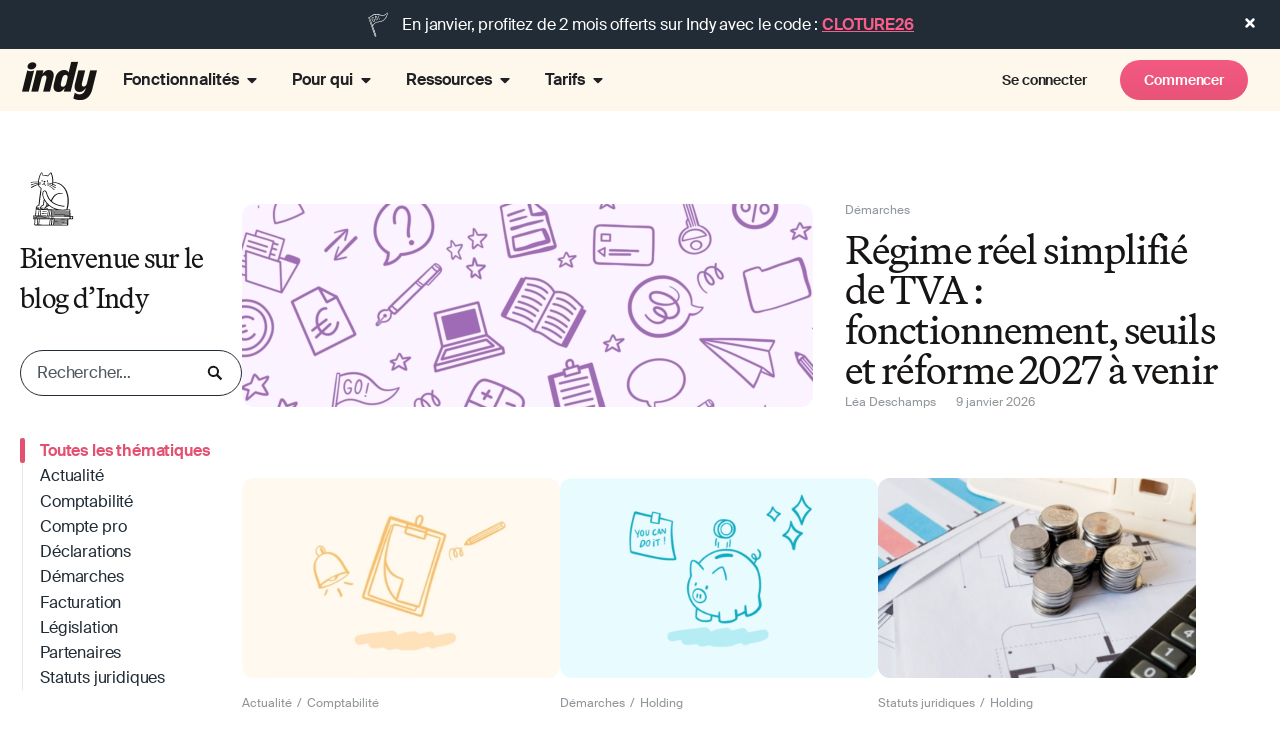

--- FILE ---
content_type: text/css
request_url: https://www.indy.fr/wp-content/themes/hello-child/css/blog-index.css?ver=6.9-b-modified-1768566426
body_size: 1389
content:
/* HEADER COLOR */
/*.main-header-container,
.main-header-container header {
  background-color: #fff !important;
}*/

/* LAYOUT *************************************************************************** */

#main {
  padding-top: 32px;
}

.page-blog #main.site-main,
.archive #main.site-main {
  display: flex;
  flex-direction: column;
}

.page-header .entry-title,
.site-footer .footer-inner,
.site-footer:not(.dynamic-footer),
.site-header .header-inner,
.site-header:not(.dynamic-header),
body:not([class*="elementor-page-"]) .site-main {
  padding-inline-start: 20px;
  padding-inline-end: 20px;
}
/*@media screen and (max-width: 575px) {
  .page-header .entry-title,
  .site-footer .footer-inner,
  .site-footer:not(.dynamic-footer),
  .site-header .header-inner,
  .site-header:not(.dynamic-header),
  body:not([class*="elementor-page-"]) .site-main {
    padding-inline-start: 16px;
    padding-inline-end: 16px;
  }
}*/
@media screen and (min-width: 576px) {
  .page-header .entry-title,
  .site-footer .footer-inner,
  .site-footer:not(.dynamic-footer),
  .site-header .header-inner,
  .site-header:not(.dynamic-header),
  body:not([class*="elementor-page-"]) .site-main {
    /*max-width: 500px;*/
    max-width: 100%;
  }
}

@media screen and (min-width: 1025px) {
  #main {
    padding-top: 56px;
    padding-left: 20px;
    padding-right: 20px;
  }
  /*.page-header .entry-title,
  .site-footer .footer-inner,
  .site-footer:not(.dynamic-footer),
  .site-header .header-inner,
  .site-header:not(.dynamic-header),
  body:not([class*="elementor-page-"]) .site-main {
    max-width: 600px;
  }*/
  .page-blog #main.site-main,
  .archive #main.site-main {
    flex-direction: row;
    column-gap: 80px;
  }
  .blog-sidebar {
    min-width: 222px;
  }
  .blog-index-main-wrapper {
    padding-top: 30px;
    flex-grow: 1;
  }
}

@media screen and (min-width: 992px) {
  /*.page-header .entry-title,
  .site-footer .footer-inner,
  .site-footer:not(.dynamic-footer),
  .site-header .header-inner,
  .site-header:not(.dynamic-header),
  body:not([class*="elementor-page-"]) .site-main {
    max-width: 800px;
  }*/
}
@media screen and (min-width: 1200px) {
  .page-header .entry-title,
  .site-footer .footer-inner,
  .site-footer:not(.dynamic-footer),
  .site-header .header-inner,
  .site-header:not(.dynamic-header),
  body:not([class*="elementor-page-"]) .site-main {
    max-width: 1326px;
  }
}

/*@media screen and (min-width: 1420px) {
  .page-blog .container,
  .archive .container {
    width: 1370px;
  }
}*/

/* SIDEBAR *************************************************************************** */

@media screen and (min-width: 1025px) {
  body {
    overflow: unset;
  }
  .page-blog .sticky-wrapper,
  .archive .sticky-wrapper {
    position: sticky;
    top: 120px;
    max-height: calc(100vh - 100px);
    overflow-y: scroll;
    padding-bottom: 40px;
    scrollbar-width: none; /* Firefox */
    -ms-overflow-style: none; /* IE and Edge */
  }
  .page-blog .sticky-wrapper::-webkit-scrollbar,
  .archive .sticky-wrapper::-webkit-scrollbar {
    display: none;
  }
}

.blog-index-header .page-title {
  color: #171514;
  margin-top: 0;
  margin-bottom: 32px;
  font-family: "Martina Plantijn", Sans-serif;
  font-size: 28px;
  font-weight: 400;
  line-height: 40px;
  letter-spacing: -0.88px;
}
@media (min-width: 1025px) {
  .blog-index-header .page-title {
    font-size: 28px;
    letter-spacing: -0.64px;
    max-width: 186px;
  }
}

.aa-dropdown-menu .autocomplete-header {
  display: none;
}

/* SEARCH FORM */

.header-widget-section {
  margin-bottom: 32px;
}
.header-widget-section .search-form label {
  width: 100%;
  position: relative;
}
.header-widget-section .search-form .search-field {
  padding: 10px 16px;
  background-color: #fff;
  width: 100%;
  border-radius: 50px;
  border: 1px solid var(--text-icons-text-base-dark, #222c36);
}
.header-widget-section .search-form .search-field::placeholder {
  color: #222c36cc;
  font-size: 16px;
  font-weight: 400;
  letter-spacing: -0.16px;
}
.header-widget-section .search-form .search-field:focus-visible {
  outline: none !important;
}
.header-widget-section .search-form label::after {
  content: "";
  display: block;
  background-image: url(/wp-content/themes/hello-child/img/icon-search.svg);
  width: 16px;
  height: 16px;
  position: absolute;
  right: 19px;
  top: 15px;
  opacity: 0.9;
  background-size: contain;
}
.header-widget-section .search-form .search-submit {
  display: none;
}

/* FILTER */

.blog-index-filter {
  margin-bottom: 25px;
}
.blog-index-filter .searchandfilter ul {
  padding-left: 2px;
}

.blog-index-filter .searchandfilter > ul li ul {
  display: flex;
  flex-direction: column;
  row-gap: 16px;
}
.blog-index-filter .searchandfilter li.sf-level-0 {
  padding: 0 0 0 15px;
}
.blog-index-filter .searchandfilter li.sf-level-0 input {
  display: none;
}
.blog-index-filter .searchandfilter li.sf-level-0 .sf-label-radio {
  cursor: pointer;
  font-size: 16px;
  font-weight: 400;
  line-height: 24px;
  padding-left: 0;
  letter-spacing: -0.16px;
}
.blog-index-filter .searchandfilter li.sf-level-0.sf-item-0 .sf-label-radio {
  color: #e35072;
  font-weight: 600;
}

.blog-index-filter .searchandfilter li.sf-level-0:hover .sf-label-radio,
.blog-index-filter
  .searchandfilter
  li.sf-level-0.sf-option-active
  .sf-label-radio {
  font-weight: 700;
}

/* Reset */
.blog-index-filter .sf-field-reset {
  display: none;
  opacity: 0;
}

@media screen and (max-width: 1024px) {
  .blog-index-filter {
    border-radius: 8px;
    background: rgba(34, 44, 54, 0.05);
  }
  .blog-index-filter .filter-heading {
    font-size: 16px;
    font-weight: 600;
    line-height: 24px;
    letter-spacing: -0.16px;
    padding: 12px 16px;
    display: block;
    position: relative;
  }
  .blog-index-filter .filter-heading::after {
    content: "";
    background-image: url(/wp-content/themes/hello-child/img/chevron.svg);
    width: 16px;
    height: 16px;
    display: inline-block;
    background-repeat: no-repeat;
    background-size: contain;
    transform: rotate(180deg);
    position: absolute;
    right: 24px;
    top: 17px;
  }
  .blog-index-filter form.searchandfilter {
    display: none;
  }
}
@media screen and (min-width: 1025px) {
  .blog-index-filter .searchandfilter > ul > li {
    margin-bottom: 32px;
  }
  .blog-index-filter .searchandfilter > ul li ul {
    border-left: 1px solid #4b607424;
    display: flex;
    flex-direction: column;
    row-gap: 16px;
  }
  .blog-index-filter .searchandfilter li.sf-level-0.sf-option-active {
    position: relative;
  }
  .blog-index-filter .searchandfilter li.sf-level-0.sf-option-active::before {
    content: "";
    width: 5px;
    position: absolute;
    left: -5px;
    border-radius: 6px;
    background: var(--colors-primary-new-pink, #e35072);
    height: 100%;
  }
}

/* Sidebar links */

/*.blog-sidebar .links a {
  display: block;
  font-size: 13px;
  line-height: 26px;
  font-weight: 400;
}
.blog-sidebar .links a:hover {
  font-weight: 600;
}*/

/* POST PAGINATION *************************************************************************** */

.navigation.pagination {
  display: block;
  text-align: center;
  margin-bottom: 70px;
}
.navigation.pagination .page-numbers {
  display: inline-block;
  color: #222c36;
  margin-bottom: 10px;
  font-weight: 600;
  width: 44px;
  height: 44px;
  line-height: 40px;
  margin-right: 12px;
  border-radius: 24px;
  border: 1px solid var(--ui-secondary, #4b6074);
  letter-spacing: -0.16px;
}
.navigation.pagination .page-numbers.current {
  color: #fff;
  border: none;
  background: linear-gradient(0deg, #e35072 -65%, #fa5d89 171.25%);
}

.navigation.pagination .next.page-numbers,
.navigation.pagination .prev.page-numbers {
  background-image: url(/wp-content/themes/hello-child/img/chevron.svg);
  background-size: 15px;
  background-position: center;
  background-repeat: no-repeat;
  color: transparent !important;
}
.navigation.pagination .prev.page-numbers {
  transform: rotate(-90deg);
}
.navigation.pagination .next.page-numbers {
  transform: rotate(90deg);
}

@media screen and (min-width: 1025px) {
  .navigation.pagination .page-numbers {
    width: 48px;
    height: 48px;
    line-height: 50px;
    margin-right: 16px;
  }
}

/* Inserted ad */
@media screen and (min-width: 1025px) {
  .posts-row-item.insert-indy-ad {
    max-width: 320px;
  }
}
.posts-row-item.insert-indy-ad a img {
  /*margin-bottom: 45px;*/
  display: block;
}

/* CONVERSION WIDGET *************************************************************************** */
.conversion-wrapper {
  background: var(--background-background, #fef7ec);
  padding: 56px 16px;
}

@media screen and (min-width: 1025px) {
  .conversion-wrapper {
    padding: 80px;
  }
  .conversion-wrapper .indy-conversion-widget {
    max-width: 1280px;
    margin-left: auto;
    margin-right: auto;
  }
}


--- FILE ---
content_type: text/css
request_url: https://www.indy.fr/wp-content/themes/hello-child/css/posts-row-item.css?ver=6.9-b-modified-1768566426
body_size: 600
content:
/* POST ROW *************************************************************************** */

.row.posts-row {
  display: flex;
  flex-direction: row;
  flex-wrap: wrap;
  /*justify-content: center;*/
  justify-content: flex-start;
  gap: 24px;
}

.row.posts-row article.status-publish {
  margin-left: auto;
  margin-right: auto;
  box-shadow: none;
  border-radius: 0;
}
.page-blog article.status-publish.sticky {
  box-shadow: none;
  border-radius: 0;
  margin-bottom: 24px;
}

.posts-row article.status-publish:hover,
.page-blog article.status-publish.sticky:hover {
  cursor: pointer;
  box-shadow: none;
  transform: translateY(-4px);
}

.posts-row .post-image {
  border-radius: 12px;
  overflow: hidden;
}
.post-image .wp-post-image {
  display: block;
}

.page-blog article.status-publish.sticky .post-image {
  flex-shrink: 0;
  border-radius: 12px;
  overflow: hidden;
  display: flex;
  align-items: center;
}

.page-blog article.status-publish.sticky .post-image .post-thumbnail {
  padding: 0;
  height: 225px;
}
.page-blog article.status-publish.sticky .post-image .post-thumbnail img {
  object-fit: cover;
  height: 100%;
}

.posts-row .entry-header {
  padding: 15px 0 0 0;
  line-height: 18px;
}
.posts-row .tax,
.page-blog article.status-publish.sticky .tax {
  color: #222c3680;
  font-size: 12px;
  margin-right: 5px;
  line-height: 16px;
}
.posts-row .sep,
.page-blog article.status-publish.sticky .sep {
  font-size: 12px;
  font-weight: 400;
  color: #222c3680;
  margin-right: 5px;
}
.posts-row .tax-list .sep:first-child,
.page-blog article.status-publish.sticky .tax-list .sep:first-child {
  display: none;
}

.posts-row article.status-publish .entry-title,
.page-blog article.status-publish.sticky .entry-title {
  font-family: "Martina Plantijn", Sans-serif;
  font-size: 20px;
  letter-spacing: -0.32px;
  font-weight: 400;
  line-height: 28px;
  display: inline-block;
  margin-block-end: 1rem;
  margin-block-start: 0.5rem;
  height: auto;
  color: #171514;
}

.posts-row article.status-publish .entry-footer,
.page-blog article.status-publish.sticky .entry-footer {
  padding: 0;
}
.posts-row .author_pic,
.page-blog article.status-publish.sticky .author_pic {
  display: none;
}
.posts-row article.status-publish .entry-footer .inner-footer,
.page-blog article.status-publish.sticky .entry-footer .inner-footer {
  padding-left: 0;
}
.posts-row .entry-footer .inner-footer .byline .author,
.posts-row .entry-footer .inner-footer .posted-on .entry-date,
.page-blog
  article.status-publish.sticky
  .entry-footer
  .inner-footer
  .byline
  .author,
.page-blog
  article.status-publish.sticky
  .entry-footer
  .inner-footer
  .posted-on
  .entry-date {
  font-size: 12px;
  font-weight: 400;
  color: #222c3680;
}

.posts-row article.status-publish .entry-footer .inner-footer .byline,
.posts-row article.status-publish .entry-footer .inner-footer .posted-on,
.page-blog article.status-publish.sticky .entry-footer .inner-footer .byline,
.page-blog
  article.status-publish.sticky
  .entry-footer
  .inner-footer
  .posted-on {
  display: inline;
  margin-right: 20px;
}

@media screen and (max-width: 1024px) {
  .page-blog
    article.status-publish.sticky
    .post-image
    .post-thumbnail
    .wp-post-image {
    object-fit: cover;
    height: 100%;
  }
}

@media screen and (min-width: 1025px) {
  .row.posts-row {
    gap: 32px;
  }
  .row.posts-row .posts-row-item {
    width: calc((100% - 64px) / 3);
  }
  /*.row.posts-row article.status-publish {
    max-width: 320px;
  }*/

  .page-blog article.status-publish.sticky {
    display: flex;
    align-items: center;
    margin-bottom: 64px;
  }
  .page-blog article.status-publish.sticky .post-image {
    /*width: 496px;*/
    height: 203px;
    flex-shrink: 1;
  }
  .page-blog article.status-publish.sticky .post-content {
    padding-left: 32px;
    flex-basis: 413px;
    flex-shrink: 0;
  }
  .page-blog article.status-publish.sticky .post-content a {
    height: 100%;
    display: flex;
    flex-direction: column;
    justify-content: space-between;
    row-gap: 16px;
  }
  .page-blog article.status-publish.sticky h2.entry-title {
    font-size: 40px;
    line-height: 40px;
    letter-spacing: -0.88px;
    margin-bottom: 0;
    flex-grow: 1;
  }
  .page-blog
    article.status-publish.sticky
    .entry-footer
    .inner-footer
    .byline
    .author,
  .page-blog
    article.status-publish.sticky
    .entry-footer
    .inner-footer
    .posted-on
    .entry-date {
    font-size: 12px;
  }
}

@media screen and (min-width: 1420px) {
  .page-blog article.status-publish.sticky .post-image {
    width: 571px;
    height: 232px;
  }
}


--- FILE ---
content_type: text/css
request_url: https://www.indy.fr/wp-content/uploads/elementor/css/post-149210.css?ver=1769179920
body_size: 153
content:
.elementor-149210 .elementor-element.elementor-element-3f40f936{--display:flex;--flex-direction:row;--container-widget-width:calc( ( 1 - var( --container-widget-flex-grow ) ) * 100% );--container-widget-height:100%;--container-widget-flex-grow:1;--container-widget-align-self:stretch;--flex-wrap-mobile:wrap;--align-items:center;--margin-top:0px;--margin-bottom:0px;--margin-left:0px;--margin-right:0px;--padding-top:0px;--padding-bottom:0px;--padding-left:0px;--padding-right:0px;}.elementor-149210 .elementor-element.elementor-element-3f40f936:not(.elementor-motion-effects-element-type-background), .elementor-149210 .elementor-element.elementor-element-3f40f936 > .elementor-motion-effects-container > .elementor-motion-effects-layer{background-color:#FEF7EC;}.elementor-149210 .elementor-element.elementor-element-3f40f936.e-con{--align-self:center;}.elementor-149210 .elementor-element.elementor-element-6f65d1d7 img{border-radius:0px 0px 0px 0px;}.elementor-149210 .elementor-element.elementor-element-e689c9b{--display:flex;--flex-direction:row;--container-widget-width:initial;--container-widget-height:100%;--container-widget-flex-grow:1;--container-widget-align-self:stretch;--flex-wrap-mobile:wrap;}.elementor-149210 .elementor-element.elementor-element-0520542{--display:flex;}.elementor-149210 .elementor-element.elementor-element-5b3826f{--display:flex;--flex-direction:row;--container-widget-width:initial;--container-widget-height:100%;--container-widget-flex-grow:1;--container-widget-align-self:stretch;--flex-wrap-mobile:wrap;}.elementor-149210 .elementor-element.elementor-element-9ae3a71{--display:flex;--flex-direction:row;--container-widget-width:initial;--container-widget-height:100%;--container-widget-flex-grow:1;--container-widget-align-self:stretch;--flex-wrap-mobile:wrap;}.elementor-149210 .elementor-element.elementor-element-aa043f6{--display:flex;--flex-direction:row;--container-widget-width:initial;--container-widget-height:100%;--container-widget-flex-grow:1;--container-widget-align-self:stretch;--flex-wrap-mobile:wrap;}.elementor-149210 .elementor-element.elementor-element-a944f09{--n-menu-dropdown-content-max-width:fit-content;--n-menu-heading-wrap:wrap;--n-menu-heading-overflow-x:initial;--n-menu-title-distance-from-content:11px;margin:0px 0px calc(var(--kit-widget-spacing, 0px) + 0px) 0px;padding:0px 0px 0px 0px;--n-menu-toggle-icon-wrapper-animation-duration:500ms;--n-menu-title-space-between:0px;--n-menu-title-transition:300ms;--n-menu-icon-size:16px;--n-menu-toggle-icon-size:20px;--n-menu-toggle-icon-hover-duration:500ms;--n-menu-toggle-icon-distance-from-dropdown:0px;}:where( .elementor-149210 .elementor-element.elementor-element-a944f09 > .e-n-menu > .e-n-menu-wrapper > .e-n-menu-heading > .e-n-menu-item > .e-n-menu-content ) > .e-con{background-color:var( --e-global-color-text );}.elementor-149210 .elementor-element.elementor-element-a944f09 > .e-n-menu > .e-n-menu-wrapper > .e-n-menu-heading > .e-n-menu-item > .e-n-menu-title, .elementor-149210 .elementor-element.elementor-element-a944f09 > .e-n-menu > .e-n-menu-wrapper > .e-n-menu-heading > .e-n-menu-item > .e-n-menu-title > .e-n-menu-title-container, .elementor-149210 .elementor-element.elementor-element-a944f09 > .e-n-menu > .e-n-menu-wrapper > .e-n-menu-heading > .e-n-menu-item > .e-n-menu-title > .e-n-menu-title-container > span{font-weight:600;}.elementor-theme-builder-content-area{height:400px;}.elementor-location-header:before, .elementor-location-footer:before{content:"";display:table;clear:both;}@media(max-width:1024px){.elementor-149210 .elementor-element.elementor-element-3f40f936{--justify-content:center;--align-items:center;--container-widget-width:calc( ( 1 - var( --container-widget-flex-grow ) ) * 100% );}.elementor-149210 .elementor-element.elementor-element-6f65d1d7{width:initial;max-width:initial;}.elementor-149210 .elementor-element.elementor-element-6f65d1d7.elementor-element{--order:1;}.elementor-149210 .elementor-element.elementor-element-5b9c6be0{width:var( --container-widget-width, 25% );max-width:25%;--container-widget-width:25%;--container-widget-flex-grow:0;}.elementor-149210 .elementor-element.elementor-element-5b9c6be0.elementor-element{--order:2;}.elementor-149210 .elementor-element.elementor-element-2995585a{width:var( --container-widget-width, 25% );max-width:25%;--container-widget-width:25%;--container-widget-flex-grow:0;}.elementor-149210 .elementor-element.elementor-element-2995585a.elementor-element{--order:3;}}@media(max-width:767px){.elementor-149210 .elementor-element.elementor-element-3f40f936{--justify-content:center;--align-items:center;--container-widget-width:calc( ( 1 - var( --container-widget-flex-grow ) ) * 100% );--padding-top:0px;--padding-bottom:0px;--padding-left:010px;--padding-right:010px;}.elementor-149210 .elementor-element.elementor-element-6f65d1d7{width:var( --container-widget-width, 25% );max-width:25%;--container-widget-width:25%;--container-widget-flex-grow:0;}.elementor-149210 .elementor-element.elementor-element-6f65d1d7.elementor-element{--order:1;}.elementor-149210 .elementor-element.elementor-element-a944f09{margin:0px 0px calc(var(--kit-widget-spacing, 0px) + 0px) 0px;padding:0px 0px 0px 0px;}.elementor-149210 .elementor-element.elementor-element-2995585a{width:var( --container-widget-width, 65% );max-width:65%;--container-widget-width:65%;--container-widget-flex-grow:0;}.elementor-149210 .elementor-element.elementor-element-2995585a.elementor-element{--order:2;}}

--- FILE ---
content_type: image/svg+xml
request_url: https://www.indy.fr/wp-content/uploads/logo-indy-footer-white.svg
body_size: 248
content:
<?xml version="1.0" encoding="UTF-8"?> <svg xmlns="http://www.w3.org/2000/svg" width="108" height="55" viewBox="0 0 108 55" fill="none"><path fill-rule="evenodd" clip-rule="evenodd" d="M67.0032 15.4169L70.8531 0H80.7529L70.1168 42.7617H60.217L61.592 37.2618C59.5983 40.5617 56.5046 43.3117 52.8609 43.3117C46.6048 43.3117 44.1298 38.9805 46.0548 31.3494C46.0548 31.3494 47.1431 26.8209 48.2197 22.4891C49.827 16.0239 54.781 11.6873 60.8069 11.6873C64.1948 11.6873 66.2105 13.3063 67.0032 15.4169ZM63.86 30.2494L65.3456 24.2098C66.1706 20.9787 65.3456 18.7099 62.8019 18.7099C60.2582 18.7099 58.4708 20.8412 57.6458 24.2098L56.1601 30.2494C55.3352 33.4806 56.1601 35.7493 58.7038 35.7493C61.2475 35.7493 63.035 33.6181 63.86 30.2494ZM20.4507 5.70615C19.8196 8.4396 16.7149 10.7936 13.096 10.7936C9.47704 10.7936 7.44483 8.4396 8.07594 5.70615C8.70706 2.9727 11.7485 0.61875 15.3647 0.61875C18.9809 0.61875 21.0818 2.9727 20.4507 5.70615ZM13.406 42.7616L20.9683 12.2372H30.8681L29.4931 17.7371C31.4869 14.4372 34.5805 11.6873 38.2242 11.6873C44.4803 11.6873 46.9553 16.0184 45.0303 23.6495C43.1054 31.2806 40.2867 42.7616 40.2867 42.7616H30.4556C30.4556 42.7616 34.0306 28.2557 34.8555 25.0245C35.6805 21.7933 35.1993 19.5246 32.6556 19.5246C30.1119 19.5246 28.5307 21.6558 27.7057 25.0245C26.8807 28.3932 23.3058 42.7616 23.3058 42.7616H13.406ZM101.194 39.4617L108 12.2373H98.1002C98.1002 12.2373 94.5252 26.6057 93.7002 29.9744C92.8753 33.3431 91.294 35.4743 88.7503 35.4743C86.2066 35.4743 85.7254 33.2056 86.5504 29.9744C87.3754 26.7432 90.9503 12.2373 90.9503 12.2373H81.1192C81.1192 12.2373 78.3006 23.7183 76.3756 31.3494C74.4506 38.9805 76.9256 43.3117 83.1817 43.3117C86.8254 43.3117 89.9191 40.5617 91.9128 37.2618C90.4058 43.5468 87.7879 46.789 82.3567 46.7491C80.5369 46.736 77.5718 45.6347 76.0318 44.2741L73.9006 52.5927C76.0834 54.0763 79.9505 54.9989 83.8692 54.9989C92.4628 54.9989 98.7189 49.499 101.194 39.4617ZM9.89981 42.7617H0L7.56235 12.2373C8.90157 12.9248 10.8953 13.3373 12.2703 13.3373C13.6452 13.3373 16.1202 12.9248 17.4622 12.2373L9.89981 42.7617Z" fill="white"></path></svg> 

--- FILE ---
content_type: text/javascript
request_url: https://www.indy.fr/wp-content/themes/hello-child/js/listener.js?ver=6.9-b-modified-1768566426
body_size: -437
content:
(function ($) {
  /* Auto-height iframes */
  if ($(".auto-height-iframe").length > 0) {
    window.addEventListener("message", function (event) {
      if (event.data.type === "resize") {
        let iframeHeight = event.data.height;
        $(".auto-height-iframe").css("height", iframeHeight + "px");
      }

      if (event.data.type === "pageChange") {
        const target = $(".auto-height-iframe")[0];
        const headerHeight = $(".elementor-location-header").outerHeight() || 0;
        const y =
          target.getBoundingClientRect().top +
          window.pageYOffset -
          headerHeight;
        window.scrollTo({ top: y, behavior: "smooth" });
      }
    });
  }
})(jQuery);


--- FILE ---
content_type: image/svg+xml
request_url: https://www.indy.fr/wp-content/themes/hello-child/img/btn-playstore.svg
body_size: -317
content:
<svg width="38" height="32" viewBox="0 0 38 32" fill="none" xmlns="http://www.w3.org/2000/svg">
<g id="Play store">
<path d="M0 -0.000976562H22C30.8366 -0.000976562 38 7.16247 38 15.999C38 24.8356 30.8366 31.999 22 31.999H0V-0.000976562Z" fill="#FFF"/>
<path id="Subtract" fill-rule="evenodd" clip-rule="evenodd" d="M12.0011 9.60029C12.0004 9.62356 12 9.64716 12 9.67107V24.3459C12 24.3702 12.0004 24.3943 12.0011 24.418L18.9645 17.0087L12.0011 9.60029ZM13.1808 25.4991C13.3099 25.4629 13.4453 25.4034 13.5848 25.3193L21.9962 20.2341L20.0624 18.1767L13.1808 25.4991ZM23.3968 19.388L25.7473 17.9673C26.6186 17.4398 26.6186 16.5778 25.7473 16.051L23.3961 14.6296L21.1603 17.0086L23.3968 19.388ZM21.9959 13.7831L13.5848 8.69833C13.4448 8.6137 13.3089 8.55401 13.1795 8.51782L20.0624 15.8405L21.9959 13.7831Z" fill="#222C36"/>
</g>
</svg>


--- FILE ---
content_type: image/svg+xml
request_url: https://www.indy.fr/wp-content/themes/hello-child/img/chat-sur-livres.svg
body_size: 16730
content:
<svg width="64" height="64" viewBox="0 0 64 64" fill="none" xmlns="http://www.w3.org/2000/svg">
<g id="Icon Small/Chat sur livres">
<g id="Vector">
<path d="M22.5128 13.0114C21.7872 12.4649 21.351 14.035 21.7601 14.4835C22.4771 15.1016 22.8138 13.4181 22.5128 13.0114Z" fill="#171514"/>
<path d="M27.3682 14.8785C28.0706 15.0381 28.4112 13.3196 27.7097 13.1757C27.3621 13.1133 27.1485 13.4728 27.1128 13.7716C27.0797 14.1225 26.9179 14.7464 27.3682 14.8785Z" fill="#171514"/>
<path d="M22.0509 17.6732C22.1744 18.2435 23.0869 17.8126 23.3877 17.5893C23.682 17.3795 23.9029 17.1084 24.0766 16.807C24.2049 17.6199 24.6684 18.3476 25.5204 18.6277C25.8691 18.7553 26.1267 18.2441 25.8093 18.0443C25.5343 17.9007 25.2818 17.715 25.0589 17.4997C24.4452 16.8533 24.5626 15.8583 24.5973 15.0207C24.6018 14.9802 24.6057 14.9397 24.6096 14.8995C24.6449 14.9012 24.6787 14.9024 24.708 14.9037C24.9598 14.9159 25.2239 14.959 25.4706 14.8886C25.762 14.7916 25.7556 14.3987 25.497 14.266C25.1364 14.0655 24.6864 14.1214 24.287 14.0764C24.084 14.0799 23.7685 14.0301 23.6061 14.2107C23.3774 14.6123 23.7119 14.7765 24.092 14.8472C23.9946 15.2465 23.9039 15.6417 23.7354 16.033C23.5144 16.5442 23.2526 17.0387 22.7238 17.3015C22.6132 17.3513 22.4884 17.367 22.3687 17.3509C22.1902 17.3285 22.0384 17.5026 22.0509 17.6732Z" fill="#171514"/>
<path d="M27.3602 17.138C30.2257 17.8317 32.8901 19.1387 35.1146 21.0953C35.2918 21.2441 35.5707 21.2238 35.7177 21.0439C36.1094 20.4823 35.2474 20.189 34.9023 19.9005C34.1719 19.3996 33.4257 18.9157 32.6319 18.5186C31.0008 17.6862 29.2666 17.0648 27.4416 16.8155C26.9119 16.6989 26.8231 17.0394 27.3602 17.138Z" fill="#171514"/>
<path d="M29.038 19.0971C30.6292 19.9765 32.1142 21.1572 33.4354 22.4288C33.6233 22.5969 33.795 22.8154 33.9896 22.9811C34.3264 23.2671 34.7838 22.7807 34.4885 22.4616C34.3103 22.273 34.0913 22.132 33.8993 21.9572C32.2168 20.4754 30.4362 19.1257 28.341 18.2335C28.1181 18.1754 26.6113 17.4158 26.7367 17.9209C27.4401 18.3961 28.305 18.648 29.038 19.0971Z" fill="#171514"/>
<path d="M24.4716 49.2321C24.4642 49.2321 24.4565 49.2308 24.4491 49.2308H24.4365C24.4478 49.2308 24.4604 49.2321 24.4716 49.2321Z" fill="#171514"/>
<path d="M52.7762 52.1115C52.7754 52.1119 52.7769 52.1111 52.7762 52.1115V52.1115Z" fill="#171514"/>
<path d="M53.1687 49.6709C53.1687 49.6706 53.1687 49.6713 53.1687 49.6709C53.1687 49.6703 53.1687 49.6687 53.1687 49.668C53.1687 49.6671 53.1684 49.6661 53.1684 49.6648C53.1645 49.6346 53.1597 49.6038 53.1545 49.5752C53.1539 49.5746 53.1552 49.5758 53.1545 49.5752C53.1513 49.5594 53.1478 49.5424 53.1439 49.5267C53.14 49.5068 53.1352 49.4891 53.1301 49.4701C53.1275 49.465 53.1249 49.4602 53.1214 49.455C53.1114 49.4361 53.1014 49.42 53.0912 49.4023C53.0899 49.3985 53.0873 49.3959 53.086 49.3937C53.0735 49.376 53.0622 49.3612 53.0484 49.3435C53.0484 49.3435 53.0458 49.3397 53.0445 49.3371C53.0307 49.322 53.0169 49.3095 53.0043 49.2957C52.9831 49.2767 52.9628 49.2607 52.9416 49.2443C52.9152 49.2266 52.8901 49.2105 52.8638 49.1929C52.8454 49.1807 52.8268 49.1684 52.8084 49.1566C52.811 49.1591 52.8149 49.1604 52.8171 49.163C52.792 49.1492 52.7669 49.1341 52.7419 49.1203C52.2883 49.0062 51.5319 49.0563 51.3019 49.0136C51.0195 49.0049 50.7365 49.0014 50.4534 49.0014C50.4351 48.1285 50.4196 47.2552 50.3888 46.3823C50.3338 45.2921 50.3579 44.1927 50.2254 43.1087C50.2405 42.9934 50.2025 42.8941 50.136 42.8231C50.0935 42.6374 49.9285 42.4995 49.7323 42.504C48.9781 42.5403 48.2232 42.5677 47.4689 42.6081C47.4725 42.6007 47.4763 42.5937 47.4799 42.5856C47.5352 42.3624 47.5802 42.1352 47.6519 41.9681C48.2589 39.9665 48.5879 37.8894 48.7124 35.8033C49.0427 30.8986 48.1897 25.6716 45.4281 21.5251C43.3449 18.5218 40.1739 16.0055 36.494 15.4169C35.3988 15.2749 34.2458 15.2495 33.1953 15.6292C33.3002 13.6514 33.1226 11.1431 33.0133 10.6432C32.8299 9.45607 32.4703 8.30491 32.095 7.16564C31.6392 5.85383 30.9924 4.58347 29.7959 6.2005C29.1256 6.95102 28.4859 7.73174 27.9343 8.57479C27.9192 8.56547 27.9047 8.55519 27.8873 8.54716C26.3448 8.00162 24.6668 7.96274 23.0734 8.32419C23.065 8.2609 23.0512 8.19792 23.0396 8.14363C22.92 7.62861 22.7479 7.12355 22.5645 6.62749C22.3134 6.16901 22.131 4.98251 21.3922 5.43391C19.6212 6.8723 18.6763 10.9626 18.2122 13.1798C18.1009 13.6855 18.0179 14.1969 17.9635 14.7071C16.2254 14.5337 14.4432 14.6429 12.7314 14.8736C12.1216 14.9619 11.5115 15.0416 10.9097 15.1685C10.7376 15.2138 10.6321 15.3969 10.6772 15.5688C10.81 15.9814 11.287 15.7439 11.5855 15.6906C12.2538 15.5335 12.8852 15.4226 13.5918 15.3292C15.0292 15.1161 16.4795 15.0969 17.9198 15.2222C17.9031 15.4853 17.8957 15.7471 17.8986 16.0074C17.0568 16.053 16.2174 16.161 15.394 16.3126C14.1933 16.5516 13.0193 16.907 11.8486 17.261C11.5407 17.3552 11.2317 17.4442 10.929 17.5521C10.6025 17.6697 10.6096 18.1761 10.9329 18.2927C11.386 18.3714 11.8161 18.0128 12.2522 17.9049C13.1917 17.5483 14.1338 17.2103 15.1206 16.9838C16.0398 16.7531 16.9777 16.6252 17.922 16.5622C17.9384 16.7961 17.9626 17.0278 17.9979 17.2559C16.9976 17.4792 16.0141 17.7921 15.0543 18.1455C13.7134 18.6461 12.5041 19.245 11.2738 20.0344C10.8631 20.2612 10.9978 20.9253 11.4636 20.9732C11.8077 21.0079 12.1229 20.6393 12.4153 20.4787C12.4101 20.4822 12.405 20.4858 12.3998 20.489C12.3957 20.4919 12.3912 20.4951 12.3867 20.498C14.1129 19.261 16.0646 18.3833 18.1086 17.8217C18.4611 19.3166 19.2867 20.6422 20.8139 21.5675C20.434 22.8562 20.3481 24.2307 20.105 25.5511C19.4878 29.6604 18.8551 33.7722 18.5376 37.9167C18.0732 38.0279 17.6088 38.3492 17.2585 38.5927C16.5171 39.1148 15.9871 39.8865 15.7709 40.7678C15.6995 41.0313 15.6162 41.4123 15.7098 41.6799C15.7253 41.804 15.7809 41.918 15.8726 42.0202C15.5866 43.0959 15.6333 44.247 15.485 45.3487C15.3814 46.3874 15.2544 47.4235 15.1267 48.4597C14.6056 48.4501 14.0833 48.4385 13.5645 48.4777C13.4513 48.4889 13.341 48.5667 13.2779 48.6573C13.2753 48.6608 13.2747 48.6647 13.2721 48.6682C13.2657 48.6737 13.2599 48.6769 13.2535 48.683C13.1805 48.772 13.1805 48.9201 13.1769 49.0306C13.1576 49.9819 13.1702 50.9336 13.2059 51.8833C13.2223 52.1352 13.4188 52.2322 13.597 52.2049C13.6024 52.2056 13.6069 52.2091 13.6127 52.2094C13.936 52.2059 14.2595 52.2062 14.5828 52.2036C14.5567 52.4613 14.5616 52.7296 14.5272 52.9725C14.458 54.1445 14.4291 55.3182 14.3512 56.4889C14.3342 56.8147 14.3036 57.1395 14.2766 57.4653C14.2782 57.5469 14.2798 57.6282 14.2837 57.7095C14.2866 57.7259 14.2901 57.7419 14.2936 57.7577C14.2949 57.7615 14.2949 57.7651 14.2962 57.7689C14.3062 57.7991 14.3162 57.828 14.3277 57.8579C14.3277 57.8592 14.329 57.8605 14.329 57.8618C14.3416 57.8968 14.3567 57.9321 14.3757 57.9659C14.3895 57.9896 14.4033 58.0099 14.4184 58.0311C14.4435 58.0648 14.4673 58.0963 14.4963 58.1265C14.523 58.1532 14.5516 58.1792 14.5805 58.2039C14.5802 58.2036 14.5809 58.2046 14.5805 58.2039C14.5828 58.2059 14.586 58.2094 14.5883 58.2113L14.5805 58.2039C14.6079 58.2261 14.6378 58.2467 14.6674 58.2653C14.6635 58.2627 14.661 58.2614 14.6587 58.2589C14.6597 58.2595 14.6606 58.2598 14.6619 58.2605C14.6638 58.2618 14.6655 58.264 14.6674 58.2653C14.677 58.2714 14.6873 58.2762 14.6976 58.282C14.6967 58.282 14.6983 58.282 14.6976 58.282C14.714 58.2913 14.732 58.301 14.7497 58.3093C14.7484 58.3093 14.7472 58.3087 14.7459 58.308C14.7793 58.3231 14.8128 58.3353 14.8472 58.3472C14.9215 58.3694 14.9974 58.3848 15.073 58.3986H15.2145C15.3515 58.3973 15.4872 58.3935 15.6239 58.3948C15.9166 58.3973 16.208 58.3999 16.501 58.4022C17.1707 58.4073 17.8391 58.416 18.5087 58.416C19.8946 58.416 21.2803 58.4311 22.6649 58.4246C24.0531 58.4182 25.4416 58.4173 26.8298 58.4246C28.2534 58.432 29.6779 58.451 31.1014 58.461C32.5324 58.4722 33.9624 58.4924 35.3921 58.5063C36.8092 58.5201 38.2264 58.5339 39.6425 58.5451C41.0973 58.5577 42.5524 58.5766 44.0059 58.5766C44.707 58.5766 45.4066 58.568 46.1065 58.5602C46.4532 58.5564 46.7999 58.5503 47.1467 58.539C47.2936 58.5352 47.4406 58.5291 47.5889 58.5214C47.5976 58.5201 47.6066 58.5175 47.6153 58.5149C47.6304 58.5111 47.6449 58.5047 47.6597 58.5002C47.6603 58.5008 47.661 58.5018 47.6619 58.5021C47.6918 58.4928 47.7217 58.4822 47.7513 58.4706C47.7529 58.47 47.7546 58.4696 47.7562 58.469C47.8018 58.4507 47.8453 58.4304 47.8887 58.4063C47.8887 58.4063 47.89 58.4063 47.8912 58.4051C47.8906 58.4051 47.8919 58.4051 47.8912 58.4051C47.8912 58.4051 47.8935 58.4041 47.8938 58.4041C47.8948 58.4041 47.8957 58.4034 47.8964 58.4028C47.9073 58.3961 47.9176 58.3887 47.9282 58.3816C47.9411 58.3732 47.9543 58.3655 47.9672 58.3569C47.9823 58.3456 47.9974 58.3331 48.0125 58.3193C48.0144 58.3177 48.0164 58.3157 48.0183 58.3141C48.0308 58.3016 48.0431 58.2888 48.0537 58.2762C48.0553 58.2743 48.0569 58.272 48.0585 58.2701C48.0739 58.2508 48.0878 58.2312 48.1013 58.2097C48.0987 58.2123 48.0974 58.2161 48.0948 58.2184C48.1161 58.1863 48.1322 58.1538 48.1469 58.1204C48.1466 58.121 48.1469 58.1198 48.1469 58.1204C48.1469 58.1201 48.1479 58.1178 48.1486 58.1175C48.1666 58.0773 48.1823 58.0362 48.1945 57.9938C48.2 57.9736 48.2055 57.9556 48.2106 57.9347C48.3042 56.0876 48.3274 54.2383 48.2862 52.39C48.7761 52.3794 49.2656 52.3691 49.7555 52.3585C50.6776 52.3045 51.6441 52.3675 52.5592 52.2142C52.6036 52.1991 52.6476 52.1824 52.6917 52.1628C52.691 52.1635 52.6923 52.1625 52.6917 52.1628C52.7062 52.1567 52.7184 52.1509 52.7319 52.1426C52.7483 52.1326 52.7631 52.1217 52.7785 52.1098C52.7907 52.1002 52.8039 52.0892 52.8158 52.0774C52.8255 52.0677 52.8342 52.0568 52.8438 52.0436C52.8525 52.0324 52.8599 52.0198 52.8673 52.0073C52.8837 51.9774 52.895 51.9469 52.9078 51.9151C52.9091 51.9135 52.9107 51.9122 52.912 51.9103C52.9146 51.9016 52.9184 51.8939 52.922 51.8852C52.9252 51.8685 52.9274 51.8515 52.9307 51.8348C52.9355 51.8091 52.9403 51.7834 52.9451 51.7574C52.9448 51.7574 52.9455 51.7574 52.9451 51.7574C52.9631 51.6594 52.98 51.5604 52.9939 51.4614C52.9939 51.4602 52.9963 51.4582 52.9963 51.457V51.4531C53.0127 51.3326 53.0278 51.2109 53.0439 51.0904C53.0616 50.9725 53.0802 50.8533 53.0966 50.7353C53.1333 50.487 53.1626 50.2383 53.1745 49.989C53.1754 49.988 53.1767 49.9877 53.1777 49.9871C53.179 49.9649 53.1799 49.944 53.1799 49.9231C53.1806 49.8846 53.1767 49.8467 53.1754 49.8081C53.1741 49.7622 53.1728 49.7166 53.1687 49.6709ZM30.0137 56.8047C30.1166 55.2921 30.3919 53.7275 30.5981 52.2088C30.9484 52.212 31.2983 52.2161 31.6482 52.22C31.5768 52.505 31.5534 52.8218 31.481 53.0682C31.2719 54.264 31.1581 55.4769 31.0651 56.6865C31.095 56.9365 30.9529 57.4688 31.0066 57.8161C30.6634 57.8107 30.3199 57.8055 29.9767 57.8004C30.0291 57.483 29.9468 57.0444 30.0137 56.8047ZM13.8241 50.3247C14.2383 50.299 14.6516 50.2611 15.0669 50.2374C17.2775 50.0864 19.4845 50.05 21.7006 50.1005C23.5288 50.1548 25.4191 50.1908 27.2614 50.0979C27.4181 50.0642 28.2363 50.1185 28.7229 50.0382C28.7101 50.1847 28.6966 50.3315 28.6847 50.478C28.2119 50.4597 27.7252 50.5005 27.2447 50.5166C27.1952 50.5156 27.1453 50.5143 27.0955 50.5133C26.7664 50.5069 26.4371 50.5047 26.1093 50.5047C25.7777 50.5047 25.4471 50.5111 25.1167 50.5172C24.7864 50.5233 24.4545 50.5284 24.1242 50.5323C23.4934 50.541 22.8627 50.5387 22.2307 50.5349C21.9004 50.5336 21.5697 50.5362 21.2407 50.5374C20.9104 50.54 20.581 50.5487 20.252 50.5538C19.6013 50.5638 18.9503 50.5763 18.2983 50.5827C17.6853 50.5879 17.071 50.5879 16.4563 50.5914C16.1537 50.5927 15.852 50.594 15.5506 50.5966C15.2528 50.5991 14.9562 50.6091 14.6597 50.6165C14.4651 50.6216 14.2714 50.6239 14.0769 50.6316C13.9942 50.6351 13.9112 50.6393 13.8282 50.6422C13.8273 50.5384 13.826 50.4321 13.8241 50.3247ZM22.1284 39.0557C22.1397 39.047 22.1535 39.0367 22.166 39.0268C22.3519 38.8861 22.5594 38.7759 22.7755 38.6878C22.7855 38.6827 22.7968 38.6804 22.8071 38.6753C22.8045 38.6766 22.8006 38.6791 22.7971 38.6804C22.8974 38.639 23.0007 38.6065 23.1049 38.5776C23.2088 38.5484 23.3159 38.5269 23.4207 38.4957C23.4207 38.4954 23.4207 38.496 23.4207 38.4957C23.4317 38.4925 23.4423 38.4902 23.4532 38.4867C23.4542 38.4867 23.4558 38.4861 23.4568 38.4857C23.4651 38.4828 23.4729 38.479 23.4812 38.4761C23.4806 38.4761 23.4819 38.4761 23.4812 38.4761C23.4995 38.4693 23.5205 38.4613 23.5388 38.4533C23.5475 38.4498 23.5562 38.4469 23.5648 38.443C23.5632 38.444 23.5613 38.4443 23.5597 38.4446C23.5751 38.4375 23.5909 38.4282 23.6054 38.4189C23.6047 38.4192 23.606 38.4186 23.6054 38.4189C23.6153 38.4125 23.625 38.4067 23.6353 38.3993C23.635 38.4 23.6353 38.3987 23.6353 38.3993C23.6411 38.3951 23.6472 38.3897 23.653 38.3852C23.652 38.3855 23.6536 38.3849 23.653 38.3852C23.652 38.3858 23.6488 38.3874 23.6475 38.3881C23.6636 38.3759 23.6771 38.362 23.6906 38.3485C23.7057 38.3322 23.7208 38.3158 23.7334 38.2984L23.7311 38.3007C23.7459 38.282 23.7585 38.2634 23.771 38.2435C23.772 38.2422 23.7728 38.2418 23.7738 38.2408L23.7742 38.2377C23.7816 38.2229 23.7893 38.2078 23.7967 38.1927C23.7993 38.1873 23.8025 38.1821 23.8051 38.1763C23.8032 38.1783 23.8019 38.1812 23.8006 38.1834C23.8045 38.1747 23.8074 38.1657 23.8109 38.1571C23.8183 38.1394 23.8263 38.122 23.8324 38.1034C23.8324 38.1024 23.8328 38.1015 23.8331 38.1005C23.8328 38.1012 23.8331 38.0999 23.8331 38.1005C23.8344 38.0931 23.8366 38.0838 23.8379 38.0764C23.8562 37.9688 23.8749 37.8615 23.8945 37.7551C23.8945 37.7577 23.8932 37.7616 23.8932 37.7651C23.9109 37.661 23.9309 37.5556 23.9473 37.4512C23.946 37.4551 23.946 37.4576 23.9447 37.4612C23.956 37.3895 23.9646 37.3195 23.9749 37.2478C23.9888 37.1511 24.0013 37.0535 24.0151 36.9567C24.0328 36.8324 24.0489 36.7084 24.0692 36.5841C24.1898 35.5662 24.3143 34.5458 24.4008 33.5245C24.3972 33.4798 24.4005 33.4159 24.4069 33.3413C25.0341 34.4697 25.7819 35.5254 26.6288 36.4967C26.3924 37.3416 26.3531 38.2281 26.2171 39.0939C25.1553 39.8168 24.3348 40.8443 24.1705 41.9823C24.0569 42.0003 23.9441 42.0186 23.8267 42.0321C23.5861 42.0636 23.3429 42.0796 23.0994 42.0857C23.1422 41.8791 23.1599 41.6514 23.2249 41.4946C23.2506 41.1861 23.6758 40.364 23.0969 40.4016C22.6655 40.666 22.5906 41.3542 22.4147 41.8033C22.3848 41.884 22.359 41.9733 22.3445 42.0623C22.2024 42.0497 22.0609 42.033 21.92 42.0112C21.929 41.9739 21.9357 41.936 21.9386 41.8984C22.0425 41.4165 22.1969 40.9458 22.2741 40.4591C22.2867 40.3524 22.2892 40.2393 22.2214 40.1503C21.7338 39.7413 21.506 40.9108 21.3645 41.2122C21.3224 41.3908 21.2111 41.6321 21.1715 41.8518C21.0236 41.8101 20.8776 41.7625 20.7331 41.7095C20.7634 41.5312 20.8045 41.3551 20.8586 41.1829C20.8776 41.0952 20.8975 41.0072 20.9213 40.9195C20.9541 40.7926 20.9917 40.6685 21.0381 40.5468C21.0882 40.4125 21.1474 40.2795 21.2179 40.1526C21.2745 40.0485 21.3398 39.9479 21.4124 39.8538C21.4211 39.8412 21.4314 39.8287 21.4401 39.8175C21.4691 39.7686 21.5006 39.7208 21.5331 39.6758C21.6135 39.5604 21.7003 39.4512 21.7968 39.3493C21.8434 39.3005 21.8923 39.2552 21.9425 39.2112C22.003 39.1559 22.0618 39.1045 22.1284 39.0557ZM32.0792 44.5715C32.1268 44.5741 32.176 44.5741 32.2236 44.5766C32.3076 44.5795 32.3912 44.5802 32.4752 44.5802C32.543 44.5802 32.6106 44.5795 32.6784 44.5792C33.3018 44.5754 33.9248 44.5754 34.5478 44.5693C35.1936 44.5641 35.8395 44.5654 36.485 44.558C37.1347 44.5506 37.7841 44.5506 38.4338 44.5493C38.7191 44.5481 39.0041 44.5493 39.2894 44.5493C39.6322 44.5506 39.9754 44.5519 40.3183 44.5506C40.9551 44.5481 41.5923 44.557 42.2291 44.557C42.8837 44.557 43.5395 44.5506 44.194 44.5432C44.8498 44.5368 45.5057 44.5182 46.1602 44.5095C46.4957 44.5044 46.8311 44.4983 47.1666 44.4905C47.5021 44.4819 47.8362 44.4767 48.1717 44.4668C48.1778 44.4658 48.2155 44.4655 48.2531 44.4642C48.2627 44.4642 48.274 44.4636 48.2836 44.4629C48.319 44.4626 48.3612 44.4613 48.403 44.4603L48.4432 44.4591C48.4519 44.4591 48.4908 44.4578 48.5287 44.4565C48.7397 44.4513 48.981 44.4414 49.2209 44.4228C49.2823 44.4186 49.3438 44.4147 49.4049 44.4096C49.4103 44.5747 49.4152 44.7399 49.4152 44.905C49.4158 44.9339 49.4177 44.9628 49.4184 44.9917C48.7317 44.9985 48.0453 45.0023 47.3586 45.0104C42.3687 44.9969 37.4004 44.834 32.4137 45.2038C32.2786 45.2089 32.1236 45.2134 31.9676 45.2189C31.994 45.0023 32.0194 44.7855 32.0442 44.5683C32.0557 44.5693 32.0676 44.5705 32.0792 44.5715ZM40.3849 57.7834C38.2412 57.819 36.0987 57.8303 33.9553 57.8557C33.9463 57.8557 33.9376 57.8557 33.9286 57.8553C33.9351 57.8023 33.9402 57.75 33.9438 57.7018C33.964 57.5906 33.9811 57.4736 34.0007 57.3606C34.1236 57.3593 34.2464 57.3577 34.3699 57.3557C34.7884 57.3484 35.2068 57.3345 35.6262 57.3268C36.9192 57.3043 38.2145 57.2892 39.5071 57.2288C39.8249 57.2137 40.144 57.1961 40.4621 57.1835C40.8049 57.1684 41.1481 57.1598 41.491 57.1498C42.1658 57.1308 42.8403 57.1071 43.515 57.0846C44.1886 57.0621 44.8621 57.0319 45.5353 57.0094C45.8669 56.9994 46.1985 56.9869 46.5304 56.9744C46.7102 56.967 46.891 56.9593 47.072 56.9506C47.0714 56.9506 47.0727 56.9506 47.072 56.9506C47.0592 57.2022 47.0486 57.4537 47.035 57.705C44.818 57.6838 42.6003 57.7117 40.3849 57.7834ZM40.7634 46.586C41.1108 46.5892 41.4585 46.5911 41.8062 46.5911C42.1539 46.5911 42.5016 46.5892 42.8489 46.5847C43.5086 46.5773 44.1683 46.5783 44.8264 46.5709C45.4973 46.5635 46.1682 46.5509 46.8392 46.5407C47.1772 46.5368 47.5162 46.5281 47.8543 46.5195C48.1949 46.5095 48.5352 46.5005 48.8758 46.4806C48.9761 46.4751 49.0752 46.4706 49.1755 46.4642C49.1749 46.4642 49.1788 46.4642 49.1829 46.4636C49.1829 46.4636 49.1902 46.4639 49.195 46.4632C49.2844 46.4581 49.3717 46.4494 49.4612 46.4391C49.465 46.4388 49.4702 46.4375 49.4743 46.4372C49.4811 46.5831 49.4869 46.7293 49.4943 46.8754C49.3984 46.8815 49.3048 46.887 49.2235 46.8764C47.8861 46.9265 46.5458 46.8832 45.2081 46.913C44.5555 46.9458 43.8975 46.9439 43.2417 46.9712C43.0464 46.9693 42.8515 46.968 42.6563 46.9657C41.9792 46.957 41.3031 46.9532 40.6261 46.9506C40.2845 46.948 39.9426 46.9493 39.602 46.9506C39.2942 46.9519 38.9877 46.9532 38.6812 46.9532C38.0189 46.9506 37.357 46.9532 36.696 46.957C36.367 46.9596 36.0389 46.957 35.7099 46.9622C35.4072 46.966 35.1029 46.9709 34.8003 46.9747C34.176 46.9847 33.5527 46.9847 32.9296 46.986C32.6418 46.9872 32.3542 46.9885 32.0651 46.9872C31.9689 46.9866 31.8718 46.9821 31.775 46.9799C31.7775 46.9554 31.7801 46.9326 31.7827 46.9082C31.7949 46.763 31.8097 46.6152 31.8248 46.4674C31.8917 46.4703 31.9586 46.4716 32.0252 46.4748C32.1696 46.4848 32.3455 46.486 32.5215 46.4912C32.7428 46.4986 32.965 46.5024 33.1873 46.5101C33.4713 46.5201 33.7553 46.5227 34.039 46.5252C34.3532 46.5278 34.6658 46.5339 34.9788 46.5352C35.5754 46.5391 36.1724 46.5464 36.769 46.5529C38.1009 46.5693 39.4315 46.5712 40.7634 46.586ZM31.7348 47.3558C31.9869 47.3474 32.2433 47.3558 32.4996 47.3583C32.8389 47.3622 33.1779 47.3648 33.5173 47.3696C33.8212 47.3747 34.1268 47.3808 34.4307 47.3847C34.7334 47.3885 35.0364 47.4011 35.339 47.4084C35.9936 47.4261 36.6494 47.4296 37.3039 47.4386C38.613 47.4576 39.9224 47.4689 41.2314 47.4801C41.5473 47.483 41.8631 47.484 42.1786 47.484C42.5411 47.484 42.9036 47.4827 43.2655 47.4814C43.9528 47.4788 44.6398 47.484 45.3259 47.484C45.6713 47.484 46.0167 47.4827 46.3612 47.4801C46.6928 47.4788 47.0257 47.4801 47.3564 47.4676C47.6854 47.4563 48.0148 47.4576 48.3425 47.4486C48.6674 47.4412 48.9922 47.4374 49.3158 47.4219C49.318 47.4219 49.3238 47.4219 49.3296 47.4213C49.3306 47.4213 49.3315 47.4213 49.3325 47.4213C49.3602 47.4197 49.3865 47.4184 49.4142 47.4174C49.4467 47.4158 49.4837 47.4136 49.521 47.4113C49.53 47.5864 49.5384 47.7619 49.5474 47.9373C49.3492 47.9418 49.1508 47.9463 48.9517 47.9521C48.8404 47.9511 48.7294 47.9505 48.6178 47.9501C42.9782 47.9071 37.3422 47.5887 31.7003 47.6806C31.7116 47.5746 31.7232 47.4644 31.7348 47.3558ZM49.4538 45.8942C47.961 45.9501 46.4616 45.9366 44.9656 45.9447C43.68 45.9055 42.3941 45.9138 41.1082 45.944C40.7219 45.9434 40.3353 45.9405 39.9491 45.9418C39.273 45.9444 38.5972 45.9405 37.9211 45.9405C36.6848 45.9405 35.4474 45.953 34.2098 45.953C33.6733 45.953 33.1368 45.9582 32.6003 45.9742C32.4092 45.9794 32.2182 45.9794 32.0274 45.9893C31.9773 45.9922 31.9268 45.9942 31.876 45.9961C31.8872 45.8971 31.8988 45.7982 31.9107 45.6986C31.9496 45.696 31.9872 45.6947 32.0213 45.6973C32.8145 45.6738 33.6057 45.6623 34.3986 45.6369C37.0086 45.5498 39.6216 45.4798 42.2333 45.5077C44.635 45.5068 47.0379 45.5803 49.4367 45.4435C49.4419 45.5935 49.4477 45.7442 49.4538 45.8942ZM31.6328 48.3196C31.636 48.2875 31.6399 48.2521 31.6434 48.2197C31.9129 48.2174 32.1825 48.2203 32.4533 48.2197C37.0131 48.0703 41.5608 48.2865 46.1165 48.4407C46.3869 48.433 47.558 48.4632 48.5458 48.4173C48.8562 48.4141 49.1669 48.4057 49.4814 48.3829C49.5084 48.3778 49.54 48.3752 49.5728 48.3733C49.594 48.5336 49.5911 48.7071 49.5924 48.8803C44.5481 48.8536 39.4901 48.7945 34.4407 48.7774C33.4886 48.807 32.5369 48.8118 31.5858 48.8022C31.5907 48.6235 31.5961 48.4513 31.6328 48.3196ZM34.1699 56.2576C38.3878 56.0275 42.636 56.1304 46.854 55.7538C46.9411 55.7355 47.0383 55.7288 47.1373 55.7223C47.1225 56.0134 47.1068 56.3042 47.0923 56.5953C46.908 56.5927 46.7237 56.5927 46.5404 56.594H46.2702C46.1785 56.594 46.0869 56.5953 45.9952 56.5953C45.9312 56.5953 45.8418 56.5953 45.7514 56.5965C45.69 56.5965 45.6005 56.5965 45.5127 56.5978H45.3744C45.3744 56.5978 45.3493 56.5978 45.3243 56.5978H45.1396C45.1094 56.5978 45.0795 56.5978 45.0502 56.5988C45.0081 56.5978 44.9663 56.5981 44.9238 56.5988C44.8016 56.5988 44.6803 56.5978 44.5581 56.5988H44.5481C44.4854 56.5988 44.4237 56.5988 44.361 56.6001H44.1802C44.1139 56.6001 44.048 56.601 43.9817 56.6014C43.9036 56.6004 43.8264 56.6014 43.7479 56.6026C43.6939 56.6026 43.6083 56.6026 43.5244 56.6039C43.4716 56.6039 43.3874 56.6039 43.3031 56.6052C43.2439 56.6052 43.1522 56.6052 43.0619 56.6065C43.004 56.6065 42.9149 56.6078 42.8258 56.6078C42.6939 56.6078 42.5305 56.6104 42.3671 56.6116C42.3157 56.6116 42.2301 56.6129 42.1458 56.6129C42.0944 56.6129 42.0101 56.6142 41.9271 56.6155C41.8718 56.6155 41.784 56.6168 41.6946 56.6168C41.4369 56.6168 41.1443 56.6219 40.8516 56.6255C40.7474 56.6255 40.6078 56.6267 40.4685 56.6267L40.4257 56.628C40.4145 56.6267 40.3665 56.6267 40.3189 56.6267C39.9735 56.6267 39.5927 56.6168 39.2109 56.6194C38.3917 56.6194 37.5323 56.6345 36.6729 56.6531C36.0572 56.6669 35.4429 56.6807 34.8273 56.6907C34.589 56.6942 34.3497 56.6965 34.1104 56.7032C34.1329 56.5541 34.1496 56.407 34.1699 56.2576ZM47.1602 55.277C43.7585 55.3477 40.3569 55.4129 36.9546 55.4765C36.0576 55.5006 35.1531 55.5177 34.2583 55.5797C34.2857 55.3564 34.3098 55.1331 34.332 54.9095C34.8437 54.8365 35.3644 54.806 35.8829 54.7906C36.7195 54.7655 37.5381 54.7424 38.3782 54.7492C41.3105 54.7797 44.2693 54.7765 47.2036 54.5175C47.1888 54.7707 47.1733 55.0239 47.1602 55.277ZM33.1567 51.3567C33.1937 50.7157 33.2538 50.0741 33.2069 49.4332C34.4851 49.4547 35.7633 49.4496 37.0402 49.4631C38.4046 49.4782 39.7673 49.5032 41.1304 49.5395C41.1343 49.5395 41.1385 49.5395 41.1423 49.5395C41.9831 49.562 42.8235 49.5874 43.6636 49.6144C43.7521 49.6173 43.8405 49.6195 43.929 49.6224C44.0589 49.6244 44.1889 49.6266 44.3188 49.6285H44.3526C45.6832 49.6423 47.0125 49.6484 48.3415 49.7114C48.6204 49.7243 48.8993 49.7365 49.1781 49.748C49.1781 49.793 49.1797 49.8364 49.1836 49.8737C49.2148 50.4092 49.1382 50.9574 49.1582 51.4916C48.6233 51.4872 48.0874 51.4801 47.5477 51.4634C43.7 51.3156 39.8159 51.4631 35.9601 51.3943C35.9543 51.3943 35.9498 51.3975 35.944 51.3982C35.0148 51.3827 34.0862 51.3683 33.1567 51.3567ZM49.767 49.9241C49.7596 49.8756 49.7548 49.8229 49.7493 49.7689C49.7638 49.7696 49.7783 49.7696 49.7924 49.7702C49.9919 49.777 50.1913 49.7824 50.3907 49.7869C50.3646 50.3337 50.3823 50.9156 50.3736 51.4775C50.3736 51.4849 50.3775 51.4897 50.3778 51.4968C50.1942 51.4968 50.0105 51.4974 49.8269 51.4968C49.8497 50.977 49.7892 50.4427 49.767 49.9241ZM51.9619 49.7917H51.9442C51.9606 49.7917 51.977 49.7905 51.9931 49.7905C51.9867 49.7905 51.9805 49.7917 51.9754 49.7917C52.0005 49.7917 52.0256 49.7905 52.0507 49.7905H52.0092C52.088 49.7888 52.1661 49.7866 52.2446 49.784C52.178 50.1034 52.1877 50.5259 52.1533 50.7158C52.1671 50.9255 52.0709 51.251 52.1166 51.4843C52.0053 51.4849 51.8937 51.4878 51.7815 51.4945C51.5367 51.4952 51.2919 51.4955 51.0478 51.4962C51.0478 51.4958 51.0478 51.4968 51.0478 51.4962C51.0346 50.93 51.0079 50.3505 50.8841 49.7956C51.243 49.7994 51.6029 49.8001 51.9619 49.7917ZM32.1918 49.4145C32.3796 49.4184 32.5675 49.4219 32.7553 49.4258C32.6717 49.8251 32.6871 50.4391 32.645 50.6059C32.6707 50.7948 32.5861 51.1045 32.5955 51.3509C32.407 51.3487 32.2182 51.3468 32.0297 51.3448C32.0512 51.1032 32.076 50.8616 32.0976 50.6207C32.087 50.4475 32.1986 49.8554 32.1918 49.4145ZM32.1722 55.5691C32.2426 54.4542 32.3899 53.3426 32.4427 52.2287C32.8997 52.2345 33.3568 52.238 33.8141 52.2447C33.8006 52.344 33.7871 52.4388 33.7627 52.5175C33.6176 53.4708 33.5086 54.4301 33.3922 55.3866C33.2924 56.1917 33.2362 57.0004 33.1963 57.81C33.1943 57.8216 33.194 57.8341 33.1927 57.846C32.801 57.8415 32.4092 57.8357 32.0175 57.8303C32.0255 57.073 32.0998 56.3228 32.1722 55.5691ZM47.23 54.1002C46.7092 54.0918 46.1705 54.1583 45.652 54.1368C42.6601 54.2213 39.6712 54.1888 36.6799 54.104C35.909 54.0934 35.1782 54.0989 34.3986 54.1574C34.4166 53.9225 34.4323 53.6876 34.4465 53.4528C34.8331 53.4216 35.2207 53.4113 35.6082 53.4078C35.6915 53.4059 35.8327 53.4068 35.9234 53.4065C38.3698 53.4126 40.8239 53.464 43.2706 53.4656C44.6048 53.4807 45.9331 53.4868 47.2737 53.4126C47.2573 53.6417 47.2441 53.8711 47.23 54.1002ZM36.4529 52.8105C35.9865 52.8115 35.542 52.8083 35.0531 52.8118C34.8807 52.8108 34.6745 52.817 34.4796 52.8186C34.4825 52.7553 34.4864 52.6923 34.4889 52.629C34.4799 52.5304 34.4925 52.3964 34.5021 52.257C37.0772 52.2984 39.6519 52.3524 42.2269 52.4115C42.9895 52.434 43.7521 52.443 44.5147 52.443C45.4622 52.443 46.4091 52.4288 47.3564 52.4102C47.3412 52.5795 47.3281 52.7488 47.3145 52.9178C43.6913 52.7912 40.0973 52.8494 36.4529 52.8105ZM30.7573 48.4137C30.7586 48.5133 30.7367 48.6476 30.7148 48.7896C30.3208 48.7819 29.9272 48.7723 29.5335 48.7607C29.5383 48.7219 29.5422 48.6836 29.546 48.6476C29.6534 47.954 29.7721 47.2629 29.8902 46.5705C30.0581 45.6022 30.2237 44.6316 30.3839 43.6613C30.3897 43.5836 30.4183 43.4557 30.4453 43.3159C30.8348 43.332 31.2246 43.3423 31.6145 43.3554C31.1497 44.8218 30.8184 48.0176 30.7573 48.4137ZM27.5763 42.2245C27.593 42.1683 27.6104 42.114 27.6307 42.0668C27.7059 41.8692 27.7899 41.6751 27.8635 41.4763C27.9037 41.3722 27.9755 41.2077 27.8584 41.0772C27.4486 40.7714 27.1762 41.5678 27.0041 41.8351C26.9594 41.9412 26.8935 42.0729 26.8484 42.2052C26.6622 42.2008 26.476 42.1953 26.2894 42.1911C26.4522 41.8403 26.6468 41.518 26.8166 41.1601C27.0099 40.8857 26.8307 40.5535 26.5126 40.7797C26.2759 40.923 25.678 41.6436 25.5159 42.1786C25.367 42.176 25.2181 42.1734 25.0691 42.1712C25.4236 40.3193 27.5091 39.4036 29.1983 38.9484C31.2745 40.5956 33.6855 41.8297 36.2489 42.532C33.3577 42.4424 30.4678 42.3061 27.5763 42.2245ZM27.21 38.5359C27.2437 38.2004 27.2778 37.8612 27.309 37.4885C27.309 37.4287 27.3164 37.3474 27.3248 37.2559C27.6313 37.5714 27.9481 37.8775 28.2759 38.1718C27.9176 38.2579 27.5589 38.3791 27.21 38.5359ZM19.0413 46.0388C19.1864 44.9313 19.3385 43.8229 19.4109 42.7077C19.4807 42.6987 19.5505 42.6901 19.6196 42.6811C19.6167 42.6791 19.6138 42.6769 19.611 42.6746C19.8293 42.6419 20.0452 42.5975 20.2587 42.5432C20.3346 42.5763 20.4099 42.6101 20.4874 42.6396C20.4887 42.6399 20.49 42.6406 20.4913 42.6409C20.5157 42.6502 20.5414 42.657 20.5659 42.666C20.472 43.1322 20.4318 43.6253 20.351 44.0883C20.1645 45.5309 19.9081 46.9709 19.8667 48.4263C19.5138 48.4231 19.1607 48.4231 18.8078 48.4247C18.8078 48.4112 18.8078 48.3967 18.8078 48.3839C18.8599 47.599 18.9362 46.8176 19.0413 46.0388ZM20.5855 48.4356C20.7389 46.6576 20.931 44.8822 21.0081 43.0978C21.0046 43.0374 21.0123 42.9368 21.0181 42.824C21.2606 42.8999 21.5089 42.9574 21.7588 43.0011C22.0203 43.047 22.2854 43.0779 22.5494 43.1013C22.58 43.1013 22.6112 43.102 22.6427 43.102C23.2638 43.102 24.0438 43.038 24.4619 42.7836C24.5182 42.8096 24.5774 42.8295 24.633 42.8443C25.5175 43.0412 26.4271 43.0753 27.3267 43.1466C27.5361 43.1624 27.8073 43.178 28.0273 43.1928C28.0264 43.1928 28.0256 43.1926 28.0247 43.1922C28.0957 43.1967 28.1672 43.199 28.2382 43.2032C28.0118 44.007 27.8433 45.243 27.7722 45.455C27.5959 46.4414 27.4464 47.4351 27.3537 48.4343C27.3357 48.5137 27.3348 48.6011 27.3505 48.6823C26.8205 48.6605 26.2904 48.6377 25.7603 48.6146C24.0357 48.5394 22.3111 48.4648 20.5855 48.4356ZM28.026 48.5159C28.0552 48.1166 28.1031 47.7844 28.1514 47.3709C28.2878 46.266 28.4065 45.1585 28.5776 44.0282C28.5985 43.7657 28.6612 43.4955 28.7027 43.2273C29.0957 43.2491 29.4888 43.27 29.8818 43.288C29.4547 44.674 29.1684 46.0995 28.9124 47.526C28.9092 47.7911 28.7348 48.3148 28.711 48.735C28.475 48.7267 28.2389 48.7183 28.0028 48.7093C28.0218 48.647 28.0305 48.5799 28.026 48.5159ZM29.2922 51.3191C29.2942 51.1055 29.2787 50.887 29.3012 50.6865C29.2707 50.2679 29.3479 49.7856 29.2617 49.3631C29.8149 49.3702 30.3681 49.3789 30.9213 49.3895C31.1227 49.3933 31.324 49.3972 31.5254 49.4011C31.5714 49.402 31.6174 49.403 31.6633 49.4039C31.5588 49.9238 31.6145 50.5015 31.5488 51.021C31.554 51.1119 31.5299 51.2263 31.5128 51.3394C30.7727 51.332 30.0323 51.3246 29.2922 51.3191ZM49.3865 43.3288C49.382 43.5318 49.384 43.7349 49.3904 43.9379C49.1035 43.9582 48.8163 43.9784 48.5294 43.9951C48.2711 43.9881 48.0125 43.9816 47.7545 43.9781C46.4416 43.9582 45.1287 43.9505 43.8158 43.9354C42.5205 43.9216 41.2237 43.963 39.9285 43.963C39.2964 43.963 38.6657 43.9781 38.035 43.9781C37.3879 43.9781 36.7398 43.9781 36.0926 43.9832C35.4506 43.9884 34.8086 43.9858 34.1667 43.9858C33.8437 43.9858 33.5195 43.9858 33.1966 43.9884C33.1011 43.9884 33.0068 43.9884 32.9126 43.9871C32.7203 43.9871 32.5269 43.9861 32.3356 43.9922C32.3234 43.9926 32.3098 43.9929 32.2979 43.9935C32.26 43.9954 32.2143 43.9974 32.1686 43.9993C32.1474 43.9999 32.1265 44.0006 32.1056 44.0012C32.1265 43.7911 32.1448 43.582 32.16 43.3744C33.9598 43.4284 35.76 43.457 37.559 43.4746C38.1193 43.4795 38.6789 43.4833 39.2382 43.4833C40.2984 43.4833 41.3569 43.4666 42.4144 43.4242C42.571 43.4297 42.728 43.4361 42.8846 43.4412C43.7087 43.4647 44.5321 43.4653 45.3561 43.4412C45.7398 43.4232 46.229 43.4354 46.6275 43.3121C46.9894 43.3162 47.348 43.3121 47.6632 43.3301L47.6478 43.3294C48.2264 43.3397 48.8076 43.3487 49.3865 43.3288ZM16.7111 41.1405C16.7461 40.9272 16.7953 40.7138 16.8783 40.513C16.9738 40.2795 17.0806 40.0501 17.2164 39.8367C17.3032 39.7024 17.3984 39.572 17.5091 39.4551C17.602 39.3558 17.7027 39.2629 17.8069 39.1778C17.9162 39.0875 18.0269 39.0008 18.1475 38.9243C18.2405 38.8652 18.336 38.8112 18.4363 38.7649C18.463 38.753 18.49 38.7431 18.5171 38.7322C18.6901 38.6608 18.8693 38.6098 19.0526 38.5808C19.0552 38.5808 19.0577 38.5796 19.06 38.5796C19.0587 38.5796 19.0587 38.5808 19.0574 38.5808C19.0661 38.5796 19.0751 38.577 19.0838 38.5757C19.0799 38.5757 19.0764 38.577 19.0725 38.577C19.1484 38.5638 19.2247 38.5516 19.3012 38.5404C19.3118 38.5317 19.3221 38.5227 19.3324 38.514C19.3337 38.5127 19.335 38.5114 19.3363 38.5114C19.3585 38.4906 19.3794 38.4684 19.4003 38.4462L19.3929 38.4536C19.4093 38.4347 19.4244 38.416 19.4395 38.3958C19.4482 38.382 19.4559 38.3681 19.4646 38.3543C19.4649 38.3537 19.4653 38.3527 19.4656 38.3518C19.4755 38.3306 19.4852 38.3077 19.4945 38.2862C19.6315 36.9506 19.7911 35.6163 19.9583 34.284C20.3629 30.0494 21.4169 25.8567 21.4649 21.5984C21.4668 21.5393 21.4575 21.485 21.4436 21.4339C21.5183 21.2861 21.5115 21.1004 21.3533 20.969C20.6553 20.4318 19.8715 19.9601 19.4369 19.1611C19.1664 18.6699 18.9905 18.1536 18.8844 17.6234C19.501 17.4802 20.1233 17.3584 20.7505 17.2716C20.8631 17.2472 20.9888 17.2408 21.0873 17.1775C21.2613 16.9995 20.9885 16.8832 20.8322 16.9115C20.1503 16.9157 19.4743 16.9857 18.804 17.0988C18.7818 16.9076 18.7663 16.7155 18.7586 16.5224C19.4601 16.5022 20.1629 16.5112 20.8621 16.5369C21.0098 16.5504 21.1349 16.3884 21.0381 16.2596C20.9586 16.1632 20.8206 16.1565 20.7058 16.1295C20.0609 16.0286 19.408 15.9843 18.7538 15.983C18.7586 15.761 18.7712 15.5383 18.7895 15.3153C19.4514 15.3995 20.1101 15.51 20.7634 15.6488C20.8846 15.6594 21.0342 15.7414 21.1391 15.6437C21.214 15.5672 21.1883 15.4461 21.1117 15.3924C20.3739 15.128 19.6122 14.9439 18.8384 14.8209C18.9191 14.141 19.0455 13.4663 19.1722 12.8167C19.4131 11.6087 19.7097 10.4672 20.1185 9.28772C20.527 8.16323 20.8821 6.96516 21.6418 6.01801C21.9837 6.7952 22.2895 7.63407 22.6176 8.4315C22.6305 8.47969 22.6581 8.52531 22.6926 8.56355C22.6861 8.64804 22.7411 8.73254 22.8704 8.76114C22.9676 8.78202 23.0737 8.77945 23.1741 8.77688C24.6854 8.69495 26.1502 8.88033 27.6081 9.3613C27.7838 9.40049 27.9269 9.33013 28.0176 9.21543C28.1292 9.17399 28.2131 9.07696 28.2932 8.98861C29.1279 8.07423 29.8519 7.04644 30.7647 6.20757C31.5241 7.65078 31.792 9.35615 32.0673 10.9677C32.2748 12.853 32.4494 14.6831 32.2256 16.5918C32.2259 16.604 32.2246 16.6178 32.2243 16.631C31.9776 16.5436 31.7296 16.4598 31.4784 16.3846C30.1481 16.0096 28.7676 15.7648 27.3827 15.7735C27.2588 15.7728 27.1167 15.7677 27.0195 15.85C26.8076 16.0983 27.1093 16.2676 27.345 16.239C28.9828 16.2962 30.5724 16.6814 32.0985 17.2588C32.0123 17.6385 31.9757 18.0177 32.369 18.1205C32.6054 18.1777 32.781 17.9675 32.9103 17.5871C33.7939 17.9643 34.6549 18.3987 35.4889 18.8646C35.8594 19.0528 36.1756 18.4826 35.8205 18.2683C34.9212 17.7937 34.0055 17.3372 33.0625 16.9507C33.1011 16.7235 33.131 16.4707 33.1551 16.2027C33.1988 16.1892 33.2426 16.1757 33.2854 16.1671C34.9376 15.7465 36.7378 16.0379 38.3058 16.6965C45.5677 19.8342 48.1093 28.3884 47.4525 35.7378C47.3377 37.7159 47.0994 39.6938 46.6182 41.6404C46.5793 41.7599 46.5439 41.8804 46.5018 41.9987C46.4863 42.1297 46.3879 42.311 46.3303 42.4816C45.8929 42.5172 45.4552 42.5484 45.0177 42.5744C45.0103 42.5747 45.0029 42.5754 44.9959 42.5757C44.9849 42.5763 44.974 42.577 44.9631 42.5776C44.965 42.5776 44.9669 42.5776 44.9692 42.5773C44.9656 42.5773 44.9618 42.5779 44.9582 42.5779C44.9431 42.5789 44.928 42.5799 44.9129 42.5805H44.9235C44.9203 42.5805 44.9161 42.5802 44.9129 42.5805C44.7691 42.5889 44.6253 42.5979 44.4819 42.6024C44.4877 42.6024 44.4941 42.6027 44.4999 42.6024C44.4957 42.6024 44.4915 42.603 44.487 42.603C44.4664 42.6036 44.4459 42.6043 44.425 42.6052C44.4279 42.6052 44.4307 42.6056 44.434 42.6056C44.2969 42.6107 44.1596 42.6139 44.0223 42.6168C43.9599 42.6181 43.8978 42.6203 43.8354 42.6213H43.8528C43.847 42.6213 43.8409 42.6213 43.8354 42.6213H43.8528C43.847 42.6213 43.8409 42.6213 43.8354 42.6213C43.4932 42.6293 43.149 42.6351 42.8055 42.6351C42.445 42.6351 42.0831 42.63 41.7226 42.6175C40.95 42.5911 40.1758 42.5436 39.4132 42.4205C39.4171 42.4218 39.4206 42.4218 39.4245 42.4231C38.7153 42.3071 38.0154 42.1465 37.3229 41.9595C36.6388 41.82 35.9633 41.6356 35.3011 41.3901C33.5884 40.8298 32.0059 39.989 30.5711 38.9404C30.5431 38.9214 30.5154 38.9021 30.4878 38.8825C30.3858 38.8099 30.2716 38.7379 30.1806 38.647C27.8124 36.8196 25.8723 34.4189 24.4288 31.7937C24.4246 31.7847 24.4198 31.777 24.4149 31.7686C24.3384 31.6292 24.257 31.4917 24.1833 31.351C24.0508 31.0853 23.9228 30.8147 23.8016 30.5407C23.7845 30.4678 23.7626 30.3964 23.7482 30.3232C23.6227 29.9833 23.5118 29.6366 23.4169 29.2838C23.1004 28.0601 22.9898 26.8064 23.3062 25.5614C23.5172 24.5523 24.4622 23.6777 25.3528 24.605C26.2473 25.6793 26.3554 27.1752 26.8693 28.4405C27.6194 30.5953 28.7828 32.6172 30.4148 34.2261C33.3246 37.2157 37.3062 38.6766 41.3643 39.3641C42.1519 39.492 42.9448 39.6064 43.7428 39.6578C43.828 39.6681 43.9238 39.6771 44.0194 39.6771C44.2879 39.6771 44.5546 39.6057 44.5835 39.2902C44.5974 39.092 44.4565 38.8986 44.258 38.8636C43.7704 38.8057 43.2793 38.7906 42.793 38.7155C41.5315 38.5497 40.2765 38.3151 39.0488 37.9762C36.4297 37.3429 33.9737 36.0918 31.9654 34.3408C32.1403 33.5633 32.4227 32.8125 32.7826 32.1009C34.55 28.3653 37.7581 26.2567 41.9796 26.9038C42.233 26.9217 42.5003 27.0477 42.7495 26.9841C43.0548 26.782 42.6357 26.5166 42.4292 26.4533C40.4231 25.725 38.0926 26.026 36.1875 26.9828C34.2702 27.9229 32.846 29.6992 31.8251 31.5386C31.5032 32.1596 31.2446 32.8083 31.0481 33.4776C29.7014 32.0951 28.6142 30.4594 27.9031 28.605C27.0437 26.9095 26.9896 23.5171 24.5449 23.3979C22.8109 23.4869 22.3513 25.554 22.3336 26.9786C22.3211 28.8308 22.8984 30.5837 23.7961 32.1828C23.7504 32.407 23.7366 32.648 23.6777 32.8543C23.3995 34.5198 23.165 36.1963 23.0312 37.8808C22.5067 37.8923 21.9769 38.2114 21.5697 38.5085C20.5189 39.3012 19.8274 40.5789 19.7718 41.8949C19.4694 41.9158 19.1693 41.9251 18.8689 41.9171C18.9001 41.7908 18.9281 41.6677 18.9661 41.573C19.0719 41.1781 19.187 40.8298 19.2311 40.4147C19.2391 40.31 19.234 40.204 19.1394 40.1387C18.7004 40.0006 18.3112 41.2616 18.1771 41.5858C18.1494 41.6645 18.1144 41.7558 18.0845 41.8502C17.9417 41.8284 17.7982 41.8014 17.6554 41.7673C17.6741 41.7018 17.6882 41.635 17.6988 41.5746C17.7998 41.1469 17.9748 40.7511 18.1588 40.3334C18.3244 40.0526 18.2102 39.6693 17.8748 39.9646C17.4454 40.3816 17.2331 40.9558 17.0404 41.5097C17.0317 41.527 17.025 41.5457 17.0179 41.564C16.8979 41.5174 16.7802 41.4669 16.6651 41.4101C16.6744 41.3632 16.6802 41.3156 16.6914 41.2693C16.6979 41.2266 16.7037 41.1829 16.7111 41.1405ZM18.2971 42.7704H18.2858C18.3624 42.7704 18.4389 42.7662 18.5155 42.7646C18.5325 42.7646 18.5495 42.7659 18.5666 42.7659C18.6698 42.7659 18.7731 42.763 18.8757 42.7575C18.7084 43.7146 18.5878 44.6814 18.4325 45.6398C18.2874 46.5664 18.1703 47.4971 18.078 48.4314C17.5274 48.4398 16.9764 48.4574 16.4255 48.4815C16.3045 48.4796 16.1833 48.4774 16.062 48.4754C16.0771 47.2186 16.2154 45.9945 16.301 44.7238C16.3399 43.9845 16.401 43.1624 16.4029 42.381C17.0305 42.6708 17.9085 42.7961 18.2971 42.7704ZM14.3303 49.2947C15.0189 49.2472 15.7098 49.2343 16.3997 49.2105C16.8597 49.1941 17.3206 49.1803 17.7805 49.1652C18.3784 49.1453 18.9767 49.1427 19.5746 49.1427C20.1764 49.1427 20.7769 49.1591 21.3787 49.1717C21.9512 49.1835 22.524 49.1906 23.0965 49.1993C23.0981 49.1993 23.1001 49.1993 23.1017 49.1993C23.2007 49.2009 23.2998 49.2025 23.3989 49.2041L23.7758 49.2115H23.7343C23.7569 49.2115 23.7797 49.2115 23.8035 49.2128C23.8148 49.2128 23.8286 49.2141 23.8398 49.2141C23.8334 49.2141 23.8273 49.2128 23.8199 49.2128C23.8437 49.2128 23.8665 49.2141 23.8891 49.2141H23.8476C23.8929 49.2141 23.9367 49.2154 23.982 49.2166H23.9405C24.0396 49.2179 24.1374 49.2215 24.2351 49.224C24.2332 49.224 24.2316 49.2237 24.2293 49.2231C24.2367 49.2243 24.2445 49.2243 24.2519 49.2243L24.2351 49.224C24.2628 49.2253 24.2921 49.2256 24.3184 49.2269H24.3226C24.3319 49.2269 24.3413 49.2269 24.3516 49.2279C24.3831 49.2279 24.4163 49.2295 24.4491 49.2308C24.4578 49.2308 24.4667 49.2305 24.4754 49.2317C24.5622 49.2343 24.6488 49.2369 24.7343 49.2404H24.7292C24.753 49.2417 24.7758 49.2417 24.7996 49.243H24.7945C24.8028 49.243 24.8102 49.2436 24.8179 49.2439C24.816 49.2439 24.8141 49.2436 24.8122 49.243C24.8195 49.2443 24.8286 49.2443 24.836 49.2443C24.8421 49.2443 24.8456 49.2443 24.852 49.2446C24.8501 49.2446 24.8482 49.2443 24.8462 49.2443C24.8562 49.2443 24.8662 49.2456 24.8752 49.2456H24.8678C24.8916 49.2468 24.9144 49.2468 24.9382 49.2481H24.9308C24.9836 49.2507 25.0376 49.252 25.0904 49.2546C25.0765 49.2546 25.0627 49.2533 25.0489 49.2533C25.7388 49.2796 26.4297 49.3047 27.1205 49.3185C27.6747 49.3297 28.2289 49.3468 28.7831 49.3548C28.7738 49.4582 28.7654 49.562 28.7561 49.6655C27.1813 49.5765 25.5674 49.6925 23.9855 49.6449C22.9785 49.6301 21.9798 49.5945 20.9628 49.5835C18.6554 49.5556 16.319 49.5431 14.0148 49.748C13.9511 49.7506 13.8784 49.7509 13.8054 49.7558C13.7974 49.6089 13.7864 49.4676 13.7716 49.3368C13.9263 49.3304 14.0807 49.3239 14.2354 49.3188C14.265 49.306 14.2969 49.2973 14.3303 49.2947ZM13.8372 51.3259C13.8353 51.2459 13.8337 51.1591 13.8327 51.0663C13.8398 51.0663 13.8469 51.0663 13.854 51.0663L13.8913 51.0672C14.2595 51.0775 14.6442 51.0711 15.0286 51.0749C15.3036 51.0775 15.5789 51.0737 15.8552 51.0685C16.1466 51.0634 16.438 51.0598 16.731 51.0534C17.3466 51.0422 17.9635 51.0271 18.5791 51.0219C18.9072 51.0194 19.2337 51.0155 19.5617 51.0145C19.8946 51.012 20.2275 51.0133 20.5617 51.0094C21.2024 51.003 21.8431 50.9969 22.4841 50.9766C22.8071 50.9667 23.13 50.9628 23.4516 50.9567C23.7681 50.9516 24.0824 50.9442 24.3988 50.9416C25.0685 50.9378 25.7381 50.9403 26.4078 50.9227C26.7381 50.914 27.0688 50.8976 27.3991 50.8851C27.5724 50.8786 27.7471 50.87 27.9205 50.8626C27.9398 50.8616 27.9591 50.8597 27.9783 50.8587C28.2041 50.8693 28.4306 50.8783 28.6593 50.8828C28.649 51.0264 28.6403 51.1704 28.6319 51.314C24.3377 51.2864 20.0432 51.2908 15.7555 51.3162C15.1524 51.3201 14.5519 51.3326 13.9501 51.3313C13.9131 51.3272 13.8752 51.3265 13.8372 51.3259ZM18.5483 56.3578C18.5782 56.6062 18.4717 57.1357 18.4788 57.563C18.2067 57.5575 17.9349 57.5536 17.6628 57.5488C17.6702 57.4463 17.6795 57.3439 17.686 57.2407C17.7297 55.5546 17.813 53.8695 17.9786 52.1908C18.3479 52.1908 18.7171 52.1908 19.0864 52.1914C19.0098 52.4629 18.9895 52.7655 18.9249 53.0245C18.7625 54.13 18.6068 55.2417 18.5483 56.3578ZM15.6294 57.5154C15.485 57.5128 15.3415 57.5067 15.1971 57.5016C15.1444 57.5003 15.0903 57.499 15.0363 57.4977C15.0315 57.4977 15.0273 57.4994 15.0228 57.4994C15.0241 57.4563 15.026 57.4149 15.0299 57.3766C15.0852 56.5924 15.1605 55.8168 15.2097 55.0235C15.2653 54.0844 15.3653 53.1421 15.3476 52.1998C16.0257 52.1962 16.7037 52.1914 17.3823 52.1908C17.1839 52.9153 17.1649 53.7082 17.0617 54.4459C16.9636 55.4682 16.7928 56.5079 16.8828 57.5353C16.7606 57.5334 16.6387 57.5308 16.5165 57.5289C16.2212 57.5251 15.926 57.5193 15.6294 57.5154ZM22.6955 57.6536C21.5507 57.6253 20.4048 57.6022 19.2591 57.5797C19.2967 56.6945 19.3614 55.8104 19.4148 54.9262C19.4723 54.1117 19.5662 53.2995 19.6225 52.4841C19.6232 52.4128 19.6328 52.3045 19.6364 52.1921C19.8303 52.1921 20.0239 52.1921 20.2179 52.1921C21.8196 52.1959 23.4217 52.1985 25.0235 52.1908C26.7027 52.1827 28.382 52.1895 30.061 52.203C29.6547 53.4303 29.4222 56.0687 29.3691 56.4973C29.3974 56.7504 29.2553 57.3782 29.3231 57.7904C28.5203 57.7789 27.7178 57.7679 26.9153 57.7538C25.5082 57.73 24.1026 57.6886 22.6955 57.6536Z" fill="#171514"/>
<path d="M53.1779 49.9186C53.1779 49.9205 53.1799 49.9212 53.1799 49.9231C53.1799 49.9251 53.1779 49.9286 53.1779 49.9306V49.9186Z" fill="#171514"/>
<path d="M22.6361 45.0149C22.8346 45.0406 23.0379 45.0268 23.2379 45.0374C24.4225 45.012 25.6663 45.1688 26.8248 44.9622C27.2262 44.4202 25.8924 44.523 25.6036 44.4652C24.6226 44.3887 23.6448 44.3695 22.6586 44.365C22.3081 44.4074 22.2904 44.9494 22.6361 45.0149Z" fill="#171514"/>
<path d="M26.9819 46.4812C27.0391 46.318 26.8416 46.2592 26.7156 46.2579C26.0427 46.1975 25.3666 46.1808 24.6921 46.1461C23.7427 46.1034 22.7823 46.1149 21.8344 46.0407C21.4928 46.0443 21.4507 46.5622 21.7855 46.6194C22.2657 46.6434 22.7617 46.6627 23.2567 46.6785C24.3782 46.7077 25.5059 46.7363 26.6252 46.6447C26.7509 46.6255 26.9211 46.611 26.9819 46.4812Z" fill="#171514"/>
<path d="M47.7591 58.4687C47.7591 58.4687 47.7573 58.4682 47.7562 58.469C47.7538 58.4698 47.751 58.4725 47.7487 58.4733C47.7518 58.4718 47.7564 58.4702 47.7591 58.4687Z" fill="#171514"/>
<path d="M14.856 58.3521C14.8521 58.3509 14.851 58.3484 14.8472 58.3472L14.844 58.3478C14.8486 58.3494 14.8529 58.3505 14.856 58.3521Z" fill="#171514"/>
</g>
</g>
</svg>


--- FILE ---
content_type: text/javascript
request_url: https://www.indy.fr/wp-content/themes/hello-child/js/custom-scripts.js?ver=6.9-b-modified-1768566426
body_size: 19
content:
(function ($) {
  $(document).ready(function () {
    /**
     * Top menu mobile accordion handler
     */
    $("#menu-top-menu .menu-item-has-children > a").on("click", function () {
      let menuItem = this.parentElement;
      let subMenu = menuItem.querySelector(".sub-menu");
      let subMenuItems = subMenu.querySelectorAll("li");
      let maxHeight = 0;
      if (!menuItem.classList.contains("opened")) {
        for (let i = 0; i < subMenuItems.length; i += 1) {
          maxHeight += subMenuItems[i].clientHeight;
        }
      }
      subMenu.style.maxHeight = maxHeight + "px";
      menuItem.classList.toggle("opened");
    });

    /**
     * Allow user to expand job list
     */
    $(".jobs .jobs__actions").on("click", function () {
      $(this).find("span").toggleClass("hidden");
      $(this).closest(".jobs__card").toggleClass("opened");
    });

    $(".hp-reviews .hp-reviews__reveal").on("click", function () {
      let hpReviews = $(this).closest(".hp-reviews");
      if (hpReviews.hasClass("show")) {
        this.innerText = "Voir plus";
      } else {
        this.innerText = "Voir moins";
      }
      hpReviews.toggleClass("show");
    });

    /**
     * Clickable elements
     */
    $(".el-clickable").click(function (event) {
      let targetLink = $(this).find("a");
      let targetUrl = $(targetLink).attr("href");
      if ($(targetLink).attr("target") == "_blank") {
        event.preventDefault();
        open(targetUrl, "_blank");
      } else {
        window.location.href = targetUrl;
      }
    });

    /* Footer contact link */
    $(".elementor-location-footer .contact-link > a, a.open-intercom").on(
      "click",
      function (event) {
        event.preventDefault();
        Intercom("show");
      }
    );

    /* Axeptio cookies management */
    $(".axeptio-trigger").on("click", function (e) {
      e.preventDefault();
      if (typeof openAxeptioCookies === "function") {
        openAxeptioCookies();
      }
    });
  });
})(jQuery);


--- FILE ---
content_type: application/javascript; charset=UTF-8
request_url: https://dev.visualwebsiteoptimizer.com/j.php?a=797989&u=https%3A%2F%2Fwww.indy.fr%2Fblog%2F%3F_sft_category%3Dcomptabilite&vn=2.2&ph=1&p=web&st=1400.5400000000918&x=true
body_size: 10738
content:
(function(){function _vwo_err(e){function gE(e,a){return"https://dev.visualwebsiteoptimizer.com/ee.gif?a=797989&s=j.php&_cu="+encodeURIComponent(window.location.href)+"&e="+encodeURIComponent(e&&e.message&&e.message.substring(0,1e3)+"&vn=")+(e&&e.code?"&code="+e.code:"")+(e&&e.type?"&type="+e.type:"")+(e&&e.status?"&status="+e.status:"")+(a||"")}var vwo_e=gE(e);try{typeof navigator.sendBeacon==="function"?navigator.sendBeacon(vwo_e):(new Image).src=vwo_e}catch(err){}}try{var extE=0,prevMode=false;window._VWO_Jphp_StartTime = (window.performance && typeof window.performance.now === 'function' ? window.performance.now() : new Date().getTime());;;(function(){window._VWO=window._VWO||{};var aC=window._vwo_code;if(typeof aC==='undefined'){window._vwo_mt='dupCode';return;}if(window._VWO.sCL){window._vwo_mt='dupCode';window._VWO.sCDD=true;try{if(aC){clearTimeout(window._vwo_settings_timer);var h=document.querySelectorAll('#_vis_opt_path_hides');var x=h[h.length>1?1:0];x&&x.remove();}}catch(e){}return;}window._VWO.sCL=true;;window._vwo_mt="live";var localPreviewObject={};var previewKey="_vis_preview_"+797989;var wL=window.location;;try{localPreviewObject[previewKey]=window.localStorage.getItem(previewKey);JSON.parse(localPreviewObject[previewKey])}catch(e){localPreviewObject[previewKey]=""}try{window._vwo_tm="";var getMode=function(e){var n;if(window.name.indexOf(e)>-1){n=window.name}else{n=wL.search.match("_vwo_m=([^&]*)");n=n&&atob(decodeURIComponent(n[1]))}return n&&JSON.parse(n)};var ccMode=getMode("_vwo_cc");if(window.name.indexOf("_vis_heatmap")>-1||window.name.indexOf("_vis_editor")>-1||ccMode||window.name.indexOf("_vis_preview")>-1){try{if(ccMode){window._vwo_mt=decodeURIComponent(wL.search.match("_vwo_m=([^&]*)")[1])}else if(window.name&&JSON.parse(window.name)){window._vwo_mt=window.name}}catch(e){if(window._vwo_tm)window._vwo_mt=window._vwo_tm}}else if(window._vwo_tm.length){window._vwo_mt=window._vwo_tm}else if(location.href.indexOf("_vis_opt_preview_combination")!==-1&&location.href.indexOf("_vis_test_id")!==-1){window._vwo_mt="sharedPreview"}else if(localPreviewObject[previewKey]){window._vwo_mt=JSON.stringify(localPreviewObject)}if(window._vwo_mt!=="live"){;if(typeof extE!=="undefined"){extE=1}if(!getMode("_vwo_cc")){(function(){var cParam='';try{if(window.VWO&&window.VWO.appliedCampaigns){var campaigns=window.VWO.appliedCampaigns;for(var cId in campaigns){if(campaigns.hasOwnProperty(cId)){var v=campaigns[cId].v;if(cId&&v){cParam='&c='+cId+'-'+v+'-1';break;}}}}}catch(e){}var prevMode=false;_vwo_code.load('https://dev.visualwebsiteoptimizer.com/j.php?mode='+encodeURIComponent(window._vwo_mt)+'&a=797989&f=1&u='+encodeURIComponent(window._vis_opt_url||document.URL)+'&eventArch=true'+'&x=true'+cParam,{sL:window._vwo_code.sL});if(window._vwo_code.sL){prevMode=true;}})();}else{(function(){window._vwo_code&&window._vwo_code.finish();_vwo_ccc={u:"/j.php?a=797989&u=https%3A%2F%2Fwww.indy.fr%2Fblog%2F%3F_sft_category%3Dcomptabilite&vn=2.2&ph=1&p=web&st=1400.5400000000918&x=true"};var s=document.createElement("script");s.src="https://app.vwo.com/visitor-behavior-analysis/dist/codechecker/cc.min.js?r="+Math.random();document.head.appendChild(s)})()}}}catch(e){var vwo_e=new Image;vwo_e.src="https://dev.visualwebsiteoptimizer.com/ee.gif?s=mode_det&e="+encodeURIComponent(e&&e.stack&&e.stack.substring(0,1e3)+"&vn=");aC&&window._vwo_code.finish()}})();
;;window._vwo_cookieDomain="indy.fr";;;;_vwo_surveyAssetsBaseUrl="https://cdn.visualwebsiteoptimizer.com/";;if(prevMode){return}if(window._vwo_mt === "live"){window.VWO=window.VWO||[];window._vwo_acc_id=797989;window.VWO._=window.VWO._||{};;;window.VWO.visUuid="D24986DC20C51930B9E11DA010EBBCFD1|51189f9cdfc11f4b77bf0b2e7a7ba774";
;_vwo_code.sT=_vwo_code.finished();(function(c,a,e,d,b,z,g,sT){if(window.VWO._&&window.VWO._.isBot)return;const cookiePrefix=window._vwoCc&&window._vwoCc.cookiePrefix||"";const useLocalStorage=sT==="ls";const cookieName=cookiePrefix+"_vwo_uuid_v2";const escapedCookieName=cookieName.replace(/([.*+?^${}()|[\]\\])/g,"\\$1");const cookieDomain=g;function getValue(){if(useLocalStorage){return localStorage.getItem(cookieName)}else{const regex=new RegExp("(^|;\\s*)"+escapedCookieName+"=([^;]*)");const match=e.cookie.match(regex);return match?decodeURIComponent(match[2]):null}}function setValue(value,days){if(useLocalStorage){localStorage.setItem(cookieName,value)}else{e.cookie=cookieName+"="+value+"; expires="+new Date(864e5*days+ +new Date).toGMTString()+"; domain="+cookieDomain+"; path=/"}}let existingValue=null;if(sT){const cookieRegex=new RegExp("(^|;\\s*)"+escapedCookieName+"=([^;]*)");const cookieMatch=e.cookie.match(cookieRegex);const cookieValue=cookieMatch?decodeURIComponent(cookieMatch[2]):null;const lsValue=localStorage.getItem(cookieName);if(useLocalStorage){if(lsValue){existingValue=lsValue;if(cookieValue){e.cookie=cookieName+"=; expires=Thu, 01 Jan 1970 00:00:01 GMT; domain="+cookieDomain+"; path=/"}}else if(cookieValue){localStorage.setItem(cookieName,cookieValue);e.cookie=cookieName+"=; expires=Thu, 01 Jan 1970 00:00:01 GMT; domain="+cookieDomain+"; path=/";existingValue=cookieValue}}else{if(cookieValue){existingValue=cookieValue;if(lsValue){localStorage.removeItem(cookieName)}}else if(lsValue){e.cookie=cookieName+"="+lsValue+"; expires="+new Date(864e5*366+ +new Date).toGMTString()+"; domain="+cookieDomain+"; path=/";localStorage.removeItem(cookieName);existingValue=lsValue}}a=existingValue||a}else{const regex=new RegExp("(^|;\\s*)"+escapedCookieName+"=([^;]*)");const match=e.cookie.match(regex);a=match?decodeURIComponent(match[2]):a}-1==e.cookie.indexOf("_vis_opt_out")&&-1==d.location.href.indexOf("vwo_opt_out=1")&&(window.VWO.visUuid=a),a=a.split("|"),b=new Image,g=window._vis_opt_domain||c||d.location.hostname.replace(/^www\./,""),b.src="https://dev.visualwebsiteoptimizer.com/eu01/v.gif?cd="+(window._vis_opt_cookieDays||0)+"&a=797989&d="+encodeURIComponent(d.location.hostname.replace(/^www\./,"") || c)+"&u="+a[0]+"&h="+a[1]+"&t="+z,d.vwo_iehack_queue=[b],setValue(a.join("|"),366)})("indy.fr",window.VWO.visUuid,document,window,0,_vwo_code.sT,"indy.fr","false"||null);
;clearTimeout(window._vwo_settings_timer);window._vwo_settings_timer=null;;;;;var vwoCode=window._vwo_code;if(vwoCode.filterConfig&&vwoCode.filterConfig.filterTime==="balanced"){vwoCode.removeLoaderAndOverlay()}var vwo_CIF=false;var UAP=false;;;var _vwo_style=document.getElementById('_vis_opt_path_hides'),_vwo_css=(vwoCode.hide_element_style?vwoCode.hide_element_style():'{opacity:0 !important;filter:alpha(opacity=0) !important;background:none !important;transition:none !important;}')+':root {--vwo-el-opacity:0 !important;--vwo-el-filter:alpha(opacity=0) !important;--vwo-el-bg:none !important;--vwo-el-ts:none !important;}',_vwo_text="" + _vwo_css;if (_vwo_style) { var e = _vwo_style.classList.contains("_vis_hide_layer") && _vwo_style; if (UAP && !UAP() && vwo_CIF && !vwo_CIF()) { e ? e.parentNode.removeChild(e) : _vwo_style.parentNode.removeChild(_vwo_style) } else { if (e) { var t = _vwo_style = document.createElement("style"), o = document.getElementsByTagName("head")[0], s = document.querySelector("#vwoCode"); t.setAttribute("id", "_vis_opt_path_hides"), s && t.setAttribute("nonce", s.nonce), t.setAttribute("type", "text/css"), o.appendChild(t) } if (_vwo_style.styleSheet) _vwo_style.styleSheet.cssText = _vwo_text; else { var l = document.createTextNode(_vwo_text); _vwo_style.appendChild(l) } e ? e.parentNode.removeChild(e) : _vwo_style.removeChild(_vwo_style.childNodes[0])}};window.VWO.ssMeta = { enabled: 0, noSS: 0 };;;VWO._=VWO._||{};window._vwo_clicks=false;VWO._.allSettings=(function(){return{dataStore:{campaigns:{160:{"type":"SPLIT_URL","stag":1,"globalCode":[],"clickmap":0,"urlRegex":"^https\\:\\\/\\\/indy\\.fr\\\/prix\\-creation\\-entreprise(?:(\\?[^#]*))?(?:(#.*))?$","version":4,"triggers":["20681452"],"multiple_domains":0,"ibe":0,"ss":null,"pgre":true,"id":160,"cEV":1,"varSegAllowed":false,"ps":false,"name":"Split test - Page tarifs Créa - funnel autonomie - 01\/12\/25","sV":1,"metrics":[{"type":"m","id":1,"metricId":1548548},{"type":"m","id":2,"metricId":1988224},{"type":"m","id":3,"metricId":1988221}],"GTM":1,"goals":{"1":{"type":"CUSTOM_GOAL","mca":false,"identifier":"vwo_dom_click","url":["btn.btn-primary.addCookieDatatoURL","elementor-button.elementor-button-link.elementor-size-sm","btn.btn-primary.gaevent-demo.addCookieDatatoCalendlyURL","btn.btn-secondary.gaevent-demo.addCookieDatatoCalendlyURL","btn.btn-secondary","addCookieDatatoCalendlyURL","addCookieDatatoURL"]},"2":{"type":"CUSTOM_GOAL","mca":false,"identifier":"vwo_dom_click","url":"Démarrer"},"3":{"type":"CUSTOM_GOAL","mca":false,"identifier":"vwo_dom_click","url":"Prendre rendez-vous"}},"pc_traffic":100,"manual":false,"combs":{"1":0.5,"2":0.5},"exclude_url":"^https:\\\/\\\/www\\.indy\\.fr\\\/.*(\\?|&)(s=|preview=|preview_id=|preview_nonce=|page_id=|elementor|elementor-preview|customize_changeset_uuid=|customize_theme=|customize_messenger_channel=|p=|attachment_id=|cpage=|_wpnonce=|_wp_http_referer=|doing_wp_cron=)","segment_code":"true","ep":1764600612000,"mt":{"1":"15314636","2":"20570179","3":"20570182"},"status":"RUNNING","sections":{"1":{"path":"","triggers":[],"variations":{"1":"https:\/\/www.indy.fr\/prix-creation-entreprise\/","2":"https:\/\/www.indy.fr\/prix-creation-entreprise-1\/"},"segment":{"1":1,"2":1},"variation_names":{"1":"Control","2":"Variation-1"},"variationsRegex":{"1":"^https\\:\\\/\\\/indy\\.fr\\\/prix\\-creation\\-entreprise\\\/?(?:[\\?#].*)?$","2":"^https\\:\\\/\\\/indy\\.fr\\\/prix\\-creation\\-entreprise\\-1\\\/?(?:[\\?#].*)?$"},"urlModes":{"1":1,"2":1}}},"comb_n":{"1":"Control","2":"Variation-1"}}, 167:{"type":"SPLIT_URL","globalCode":[],"clickmap":0,"stag":"s_167","version":4,"urlRegex":"^https\\:\\\/\\\/indy\\.fr\\\/facturation(?:(\\?[^#]*))?(?:(#.*))?$","multiple_domains":0,"ibe":0,"ss":{"csa":0},"pgre":true,"triggers":["22000897"],"id":167,"varSegAllowed":false,"ps":false,"name":"Split test - pricing LP facturation- 20\/01\/2026","sV":1,"metrics":[{"type":"m","id":1,"metricId":1404195},{"type":"m","id":2,"metricId":386237},{"type":"m","id":3,"metricId":1988224},{"type":"m","id":4,"metricId":1988221}],"GTM":1,"goals":{"1":{"type":"CUSTOM_GOAL","mca":false,"identifier":"vwo_dom_click","url":["btn.btn-primary.addCookieDatatoURL","elementor-button.elementor-button-link.elementor-size-sm","btn.btn-primary.gaevent-demo.addCookieDatatoCalendlyURL","btn.btn-secondary.gaevent-demo.addCookieDatatoCalendlyURL","btn.btn-secondary"]},"2":{"type":"CUSTOM_GOAL","identifier":"vwo_dom_click","mca":false},"3":{"type":"CUSTOM_GOAL","mca":false,"identifier":"vwo_dom_click","url":"Démarrer"},"4":{"type":"CUSTOM_GOAL","mca":false,"identifier":"vwo_dom_click","url":"Prendre rendez-vous"}},"pc_traffic":100,"manual":false,"combs":{"1":0.5,"2":0.5},"exclude_url":"^https:\\\/\\\/www\\.indy\\.fr\\\/.*(\\?|&)(s=|preview=|preview_id=|preview_nonce=|page_id=|elementor|elementor-preview|customize_changeset_uuid=|customize_theme=|customize_messenger_channel=|p=|attachment_id=|cpage=|_wpnonce=|_wp_http_referer=|doing_wp_cron=)","segment_code":"_vwo_s().f_e(_vwo_s().vt(), 'new')","ep":1768897792000,"mt":{"1":"13295385","2":"3089630","3":"20570179","4":"20570182"},"status":"RUNNING","sections":{"1":{"path":"","triggers":[],"variations":{"1":"https:\/\/www.indy.fr\/facturation\/","2":"https:\/\/www.indy.fr\/factu\/"},"segment":{"1":1,"2":1},"variation_names":{"1":"Control","2":"Variation-1"},"variationsRegex":{"1":"^https\\:\\\/\\\/indy\\.fr\\\/facturation\\\/?(?:[\\?#].*)?$","2":"^https\\:\\\/\\\/indy\\.fr\\\/factu\\\/?(?:[\\?#].*)?$"},"urlModes":{"1":1,"2":1}}},"comb_n":{"1":"Control","2":"Variation-1"}}, 161:{"type":"SPLIT_URL","stag":1,"globalCode":[],"clickmap":0,"urlRegex":"^https\\:\\\/\\\/indy\\.fr\\\/creation\\-sasu(?:(\\?[^#]*))?(?:(#.*))?$","version":4,"triggers":["20704693"],"multiple_domains":0,"ibe":0,"ss":null,"pgre":true,"id":161,"cEV":1,"varSegAllowed":false,"ps":false,"name":"Split test - LP Créa SASU - funnel autonomie - 02\/12\/25","sV":1,"metrics":[{"type":"m","id":1,"metricId":1548548},{"type":"m","id":2,"metricId":1988224},{"type":"m","id":3,"metricId":1988221}],"GTM":1,"goals":{"1":{"type":"CUSTOM_GOAL","mca":false,"identifier":"vwo_dom_click","url":["btn.btn-primary.addCookieDatatoURL","elementor-button.elementor-button-link.elementor-size-sm","btn.btn-primary.gaevent-demo.addCookieDatatoCalendlyURL","btn.btn-secondary.gaevent-demo.addCookieDatatoCalendlyURL","btn.btn-secondary","addCookieDatatoCalendlyURL","addCookieDatatoURL"]},"2":{"type":"CUSTOM_GOAL","mca":false,"identifier":"vwo_dom_click","url":"Démarrer"},"3":{"type":"CUSTOM_GOAL","mca":false,"identifier":"vwo_dom_click","url":"Prendre rendez-vous"}},"pc_traffic":100,"manual":false,"combs":{"1":0.5,"2":0.5},"exclude_url":"^https:\\\/\\\/www\\.indy\\.fr\\\/.*(\\?|&)(s=|preview=|preview_id=|preview_nonce=|page_id=|elementor|elementor-preview|customize_changeset_uuid=|customize_theme=|customize_messenger_channel=|p=|attachment_id=|cpage=|_wpnonce=|_wp_http_referer=|doing_wp_cron=)","segment_code":"true","ep":1764671222000,"mt":{"1":"15314636","2":"20570179","3":"20570182"},"status":"RUNNING","sections":{"1":{"path":"","triggers":[],"variations":{"1":"https:\/\/www.indy.fr\/creation-sasu","2":"https:\/\/www.indy.fr\/creation-sasu-1"},"segment":{"1":1,"2":1},"variation_names":{"1":"Control","2":"Variation-1"},"variationsRegex":{"1":"^https\\:\\\/\\\/indy\\.fr\\\/creation\\-sasu\\\/?(?:[\\?#].*)?$","2":"^https\\:\\\/\\\/indy\\.fr\\\/creation\\-sasu\\-1\\\/?(?:[\\?#].*)?$"},"urlModes":{"1":1,"2":1}}},"comb_n":{"1":"Control","2":"Variation-1"}}, 166:{"type":"SPLIT_URL","globalCode":[],"clickmap":0,"stag":"s_166","version":4,"urlRegex":"^https\\:\\\/\\\/indy\\.fr(?:(\\?[^#]*))?(?:(#.*))?$","multiple_domains":0,"ibe":0,"ss":{"csa":0},"pgre":true,"triggers":["21964015"],"id":166,"varSegAllowed":false,"ps":false,"name":"Split test - homepage (CTA RDV) - 16\/01\/2026","sV":1,"metrics":[{"type":"m","id":1,"metricId":1404195},{"type":"m","id":2,"metricId":386237},{"type":"m","id":3,"metricId":1988224},{"type":"m","id":4,"metricId":1988221}],"GTM":1,"goals":{"1":{"type":"CUSTOM_GOAL","mca":false,"identifier":"vwo_dom_click","url":["btn.btn-primary.addCookieDatatoURL","elementor-button.elementor-button-link.elementor-size-sm","btn.btn-primary.gaevent-demo.addCookieDatatoCalendlyURL","btn.btn-secondary.gaevent-demo.addCookieDatatoCalendlyURL","btn.btn-secondary"]},"2":{"type":"CUSTOM_GOAL","identifier":"vwo_dom_click","mca":false},"3":{"type":"CUSTOM_GOAL","mca":false,"identifier":"vwo_dom_click","url":"Démarrer"},"4":{"type":"CUSTOM_GOAL","mca":false,"identifier":"vwo_dom_click","url":"Prendre rendez-vous"}},"pc_traffic":100,"manual":false,"combs":{"1":0.5,"2":0.5},"exclude_url":"^https:\\\/\\\/www\\.indy\\.fr\\\/.*(\\?|&)(s=|preview=|preview_id=|preview_nonce=|page_id=|elementor|elementor-preview|customize_changeset_uuid=|customize_theme=|customize_messenger_channel=|p=|attachment_id=|cpage=|_wpnonce=|_wp_http_referer=|doing_wp_cron=)","segment_code":"_vwo_s().f_e(_vwo_s().vt(), 'new')","ep":1768580220000,"mt":{"1":"13295385","2":"3089630","3":"20570179","4":"20570182"},"status":"RUNNING","sections":{"1":{"path":"","triggers":[],"variations":{"1":"https:\/\/www.indy.fr\/","2":"https:\/\/www.indy.fr\/home-1\/"},"segment":{"1":1,"2":1},"variation_names":{"1":"Control","2":"Variation-1"},"variationsRegex":{"1":"^https\\:\\\/\\\/indy\\.fr\\\/?(?:[\\?#].*)?$","2":"^https\\:\\\/\\\/indy\\.fr\\\/home\\-1\\\/?(?:[\\?#].*)?$"},"urlModes":{"1":1,"2":1}}},"comb_n":{"1":"Control","2":"Variation-1"}}, 159:{"type":"SPLIT_URL","stag":1,"globalCode":[],"clickmap":0,"urlRegex":"^https\\:\\\/\\\/indy\\.fr\\\/lp\\-creation\\-entreprise(?:(\\?[^#]*))?(?:(#.*))?$","version":4,"triggers":["20681470"],"multiple_domains":0,"ibe":0,"ss":null,"pgre":true,"id":159,"cEV":1,"varSegAllowed":false,"ps":false,"name":"Split test - LP Créa - funnel autonomie - 01\/12\/25","sV":1,"metrics":[{"type":"m","id":1,"metricId":1548548},{"type":"m","id":2,"metricId":1988224},{"type":"m","id":3,"metricId":1988221}],"GTM":1,"goals":{"1":{"type":"CUSTOM_GOAL","mca":false,"identifier":"vwo_dom_click","url":["btn.btn-primary.addCookieDatatoURL","elementor-button.elementor-button-link.elementor-size-sm","btn.btn-primary.gaevent-demo.addCookieDatatoCalendlyURL","btn.btn-secondary.gaevent-demo.addCookieDatatoCalendlyURL","btn.btn-secondary","addCookieDatatoCalendlyURL","addCookieDatatoURL"]},"2":{"type":"CUSTOM_GOAL","mca":false,"identifier":"vwo_dom_click","url":"Démarrer"},"3":{"type":"CUSTOM_GOAL","mca":false,"identifier":"vwo_dom_click","url":"Prendre rendez-vous"}},"pc_traffic":100,"manual":false,"combs":{"1":0.5,"2":0.5},"exclude_url":"^https:\\\/\\\/www\\.indy\\.fr\\\/.*(\\?|&)(s=|preview=|preview_id=|preview_nonce=|page_id=|elementor|elementor-preview|customize_changeset_uuid=|customize_theme=|customize_messenger_channel=|p=|attachment_id=|cpage=|_wpnonce=|_wp_http_referer=|doing_wp_cron=)","segment_code":"true","ep":1764598015000,"mt":{"1":"15314636","2":"20570179","3":"20570182"},"status":"RUNNING","sections":{"1":{"path":"","triggers":[],"variations":{"1":"https:\/\/www.indy.fr\/lp-creation-entreprise\/","2":"https:\/\/www.indy.fr\/creation-entreprise-2"},"segment":{"1":1,"2":1},"variation_names":{"1":"Control","2":"Variation-1"},"variationsRegex":{"1":"^https\\:\\\/\\\/indy\\.fr\\\/lp\\-creation\\-entreprise\\\/?(?:[\\?#].*)?$","2":"^https\\:\\\/\\\/indy\\.fr\\\/creation\\-entreprise\\-2\\\/?(?:[\\?#].*)?$"},"urlModes":{"1":1,"2":1}}},"comb_n":{"1":"Control","2":"Variation-1"}}, 158:{"type":"SPLIT_URL","stag":1,"globalCode":[],"clickmap":0,"urlRegex":"^https\\:\\\/\\\/indy\\.fr\\\/creation\\-entreprise(?:(\\?[^#]*))?(?:(#.*))?$","version":4,"triggers":["20681473"],"multiple_domains":0,"ibe":0,"ss":null,"pgre":true,"id":158,"cEV":1,"varSegAllowed":false,"ps":false,"name":"Split test - Page SEO Créa - funnel autonomie - 01\/12\/25","sV":1,"metrics":[{"type":"m","id":1,"metricId":1548548},{"type":"m","id":2,"metricId":1988224},{"type":"m","id":3,"metricId":1988221}],"GTM":1,"goals":{"1":{"type":"CUSTOM_GOAL","mca":false,"identifier":"vwo_dom_click","url":["btn.btn-primary.addCookieDatatoURL","elementor-button.elementor-button-link.elementor-size-sm","btn.btn-primary.gaevent-demo.addCookieDatatoCalendlyURL","btn.btn-secondary.gaevent-demo.addCookieDatatoCalendlyURL","btn.btn-secondary","addCookieDatatoCalendlyURL","addCookieDatatoURL"]},"2":{"type":"CUSTOM_GOAL","mca":false,"identifier":"vwo_dom_click","url":"Démarrer"},"3":{"type":"CUSTOM_GOAL","mca":false,"identifier":"vwo_dom_click","url":"Prendre rendez-vous"}},"pc_traffic":100,"manual":false,"combs":{"1":0.5,"2":0.5},"exclude_url":"^https:\\\/\\\/www\\.indy\\.fr\\\/.*(\\?|&)(s=|preview=|preview_id=|preview_nonce=|page_id=|elementor|elementor-preview|customize_changeset_uuid=|customize_theme=|customize_messenger_channel=|p=|attachment_id=|cpage=|_wpnonce=|_wp_http_referer=|doing_wp_cron=)","segment_code":"true","ep":1764596947000,"mt":{"1":"15314636","2":"20570179","3":"20570182"},"status":"RUNNING","sections":{"1":{"path":"","triggers":[],"variations":{"1":"https:\/\/www.indy.fr\/creation-entreprise\/","2":"https:\/\/www.indy.fr\/creation-entreprise-1"},"segment":{"1":1,"2":1},"variation_names":{"1":"Control","2":"Variation-1"},"variationsRegex":{"1":"^https\\:\\\/\\\/indy\\.fr\\\/creation\\-entreprise\\\/?(?:[\\?#].*)?$","2":"^https\\:\\\/\\\/indy\\.fr\\\/creation\\-entreprise\\-1\\\/?(?:[\\?#].*)?$"},"urlModes":{"1":1,"2":1}}},"comb_n":{"1":"Control","2":"Variation-1"}}, 162:{"type":"SPLIT_URL","stag":1,"globalCode":[],"clickmap":0,"urlRegex":"^https\\:\\\/\\\/indy\\.fr\\\/creation\\-sas(?:(\\?[^#]*))?(?:(#.*))?$","version":4,"triggers":["20704843"],"multiple_domains":0,"ibe":0,"ss":null,"pgre":true,"id":162,"cEV":1,"varSegAllowed":false,"ps":false,"name":"Split test - LP Créa SAS - funnel autonomie - 02\/12\/25","sV":1,"metrics":[{"type":"m","id":1,"metricId":1548548},{"type":"m","id":2,"metricId":1988224},{"type":"m","id":3,"metricId":1988221}],"GTM":1,"goals":{"1":{"type":"CUSTOM_GOAL","mca":false,"identifier":"vwo_dom_click","url":["btn.btn-primary.addCookieDatatoURL","elementor-button.elementor-button-link.elementor-size-sm","btn.btn-primary.gaevent-demo.addCookieDatatoCalendlyURL","btn.btn-secondary.gaevent-demo.addCookieDatatoCalendlyURL","btn.btn-secondary","addCookieDatatoCalendlyURL","addCookieDatatoURL"]},"2":{"type":"CUSTOM_GOAL","mca":false,"identifier":"vwo_dom_click","url":"Démarrer"},"3":{"type":"CUSTOM_GOAL","mca":false,"identifier":"vwo_dom_click","url":"Prendre rendez-vous"}},"pc_traffic":100,"manual":false,"combs":{"1":0.5,"2":0.5},"exclude_url":"^https:\\\/\\\/www\\.indy\\.fr\\\/.*(\\?|&)(s=|preview=|preview_id=|preview_nonce=|page_id=|elementor|elementor-preview|customize_changeset_uuid=|customize_theme=|customize_messenger_channel=|p=|attachment_id=|cpage=|_wpnonce=|_wp_http_referer=|doing_wp_cron=)","segment_code":"true","ep":1764671615000,"mt":{"1":"15314636","2":"20570179","3":"20570182"},"status":"RUNNING","sections":{"1":{"path":"","triggers":[],"variations":{"1":"https:\/\/www.indy.fr\/creation-sas","2":"https:\/\/www.indy.fr\/creation-sas-1"},"segment":{"1":1,"2":1},"variation_names":{"1":"Control","2":"Variation-1"},"variationsRegex":{"1":"^https\\:\\\/\\\/indy\\.fr\\\/creation\\-sas\\\/?(?:[\\?#].*)?$","2":"^https\\:\\\/\\\/indy\\.fr\\\/creation\\-sas\\-1\\\/?(?:[\\?#].*)?$"},"urlModes":{"1":1,"2":1}}},"comb_n":{"1":"Control","2":"Variation-1"}}},changeSets:{},plugins:{"UA":{"ps":"desktop:false:Mac OS X:10.15.7:ClaudeBot:1:Spider","os":"MacOS","dt":"spider","br":"Other","de":"Other"},"IP":"3.137.144.73","DACDNCONFIG":{"SPA":true,"BSECJ":false,"FB":false,"CKLV":false,"CJ":false,"RDBG":false,"DNDOFST":1000,"jsConfig":{"ast":1,"m360":1,"earc":1,"ivocpa":false,"vqe":false},"SCC":"{\"cache\":0}","SPAR":false,"DLRE":false,"aSM":false,"debugEvt":false,"CSHS":false,"PRTHD":false,"CINSTJS":false,"DONT_IOS":false,"UCP":false,"SST":false,"CRECJS":false,"DT":{"SEGMENTCODE":"function(){ return _vwo_s().f_e(_vwo_s().dt(),'mobile') };","DELAYAFTERTRIGGER":1000,"DEVICE":"mobile","TC":"function(){ return _vwo_t.cm('eO','js',VWO._.dtc.ctId); };"},"AST":true,"IAF":false,"eNC":false,"SD":false},"LIBINFO":{"SURVEY":{"HASH":"26c3d4886040fa9c2a9d64ea634f2facbr"},"WORKER":{"HASH":"70faafffa0475802f5ee03ca5ff74179br"},"SURVEY_HTML":{"HASH":"9e434dd4255da1c47c8475dbe2dcce30br"},"OPA":{"PATH":"\/4.0","HASH":"47280cdd59145596dbd65a7c3edabdc2br"},"DEBUGGER_UI":{"HASH":"ac2f1194867fde41993ef74a1081ed6bbr"},"EVAD":{"HASH":"","LIB_SUFFIX":""},"HEATMAP_HELPER":{"HASH":"c5d6deded200bc44b99989eeb81688a4br"},"SURVEY_DEBUG_EVENTS":{"HASH":"070e0146fac2addb72df1f8a77c73552br"},"TRACK":{"HASH":"13868f8d526ad3d74df131c9d3ab264bbr","LIB_SUFFIX":""}},"PIICONFIG":false,"GEO":{"conC":"NA","cc":"US","cEU":"","rn":"Ohio","vn":"geoip2","r":"OH","cn":"United States","c":"Columbus"},"ACCTZ":"GMT"},vwoData:{"gC":null,"pR":[]},crossDomain:{},integrations:{"160":{"GTM":1},"167":{"GTM":1},"161":{"GTM":1},"166":{"GTM":1},"159":{"GTM":1},"162":{"GTM":1},"158":{"GTM":1}},events:{"vwo_variationShown":{},"vwo_debugLogs":{},"vwo_surveyQuestionDisplayed":{},"vwo_dom_click":{"nS":["target.innerText","target"]},"vwo_surveyDisplayed":{},"vwo_trackGoalVisited":{},"vwo_newSessionCreated":{},"vwo_syncVisitorProp":{},"vwo_dom_submit":{},"vwo_analyzeHeatmap":{},"vwo_analyzeRecording":{},"vwo_analyzeForm":{},"vwo_pageView":{},"vwo_sessionSync":{},"vwo_screenViewed":{},"vwo_log":{},"vwo_sdkDebug":{},"vwo_performance":{},"vwo_survey_attempt":{},"vwo_mouseout":{},"vwo_cursorThrashed":{},"vwo_surveyQuestionAttempted":{},"vwo_surveyCompleted":{},"vwo_appComesInForeground":{},"vwo_autoCapture":{},"vwo_zoom":{},"vwo_scroll":{},"vwo_singleTap":{},"vwo_survey_submit":{},"vwo_sdkUsageStats":{},"vwo_survey_complete":{},"vwo_revenue":{},"vwo_selection":{},"vwo_recommendation_block_shown":{},"vwo_surveyAttempted":{},"vwo_appTerminated":{},"vwo_appLaunched":{},"heroCtaButtonClick":{},"vwo_fling":{},"vwo_dom_hover":{},"vwo_appCrashed":{},"vwo_page_session_count":{},"vwo_vA":{},"vwo_survey_surveyCompleted":{},"vwo_repeatedScrolled":{},"vwo_tabOut":{},"vwo_survey_questionAttempted":{},"vwo_survey_display":{},"vwo_copy":{},"vwo_quickBack":{},"vwo_pageRefreshed":{},"vwo_errorOnPage":{},"vwo_surveyExtraData":{},"vwo_surveyClosed":{},"vwo_orientationChanged":{},"vwo_appGoesInBackground":{},"vwo_networkChanged":{},"vwo_doubleTap":{},"vwo_appNotResponding":{},"vwo_timer":{"nS":["timeSpent"]},"vwo_rC":{},"vwo_dom_scroll":{"nS":["pxBottom","bottom","top","pxTop"]},"vwo_survey_reachedThankyou":{},"vwo_goalVisit":{"nS":["expId"]},"vwo_repeatedHovered":{},"vwo_survey_close":{},"vwo_customConversion":{},"vwo_customTrigger":{},"vwo_conversion":{},"vwo_leaveIntent":{},"vwo_pageUnload":{},"vwo_surveyQuestionSubmitted":{},"vwo_fmeSdkInit":{},"vwo_tabIn":{},"vwo_longPress":{},"vwo_survey_questionShown":{}},visitorProps:{"vwo_domain":{},"vwo_email":{}},uuid:"D24986DC20C51930B9E11DA010EBBCFD1",syV:{},syE:{},cSE:{},CIF:false,syncEvent:"sessionCreated",syncAttr:"sessionCreated"},sCIds:["160","167","161","166","159","158","162"],oCids:{},triggers:{"20704843":{"cnds":["o",["a",{"id":500,"event":"vwo_pageView","filters":[["storage.cookies._vis_opt_exp_162_split","nbl"]]},{"id":504,"event":"vwo_pageView","filters":[["page.url","urlReg","^https\\:\\\/\\\/indy\\.fr\\\/creation\\-sas\\-1\\\/?(?:[\\?#].*)?$"]]}],["a",{"event":"vwo_visibilityTriggered","id":5,"filters":[]},{"id":1000,"event":"vwo_pageView","filters":[]}]],"dslv":2},"9":{"cnds":[{"event":"vwo_groupCampTriggered","id":105}]},"13295385":{"cnds":[{"id":1000,"event":"vwo_dom_click","filters":["a",["event.target","sel",".btn.btn-primary.addCookieDatatoURL,.elementor-button.elementor-button-link.elementor-size-sm,.btn.btn-primary.gaevent-demo.addCookieDatatoCalendlyURL,.btn.btn-secondary.gaevent-demo.addCookieDatatoCalendlyURL,.btn.btn-secondary"],["event.target.innerText","ncn","se connecter"]]}],"dslv":2},"11":{"cnds":[{"event":"vwo_dynDataFetched","id":105,"filters":[["event.state","eq",1]]}]},"20681452":{"cnds":["o",["a",{"id":500,"event":"vwo_pageView","filters":[["storage.cookies._vis_opt_exp_160_split","nbl"]]},{"id":504,"event":"vwo_pageView","filters":[["page.url","urlReg","^https\\:\\\/\\\/indy\\.fr\\\/prix\\-creation\\-entreprise\\-1\\\/?(?:[\\?#].*)?$"]]}],["a",{"event":"vwo_visibilityTriggered","id":5,"filters":[]},{"id":1000,"event":"vwo_pageView","filters":[]}]],"dslv":2},"20704693":{"cnds":["o",["a",{"id":500,"event":"vwo_pageView","filters":[["storage.cookies._vis_opt_exp_161_split","nbl"]]},{"id":504,"event":"vwo_pageView","filters":[["page.url","urlReg","^https\\:\\\/\\\/indy\\.fr\\\/creation\\-sasu\\-1\\\/?(?:[\\?#].*)?$"]]}],["a",{"event":"vwo_visibilityTriggered","id":5,"filters":[]},{"id":1000,"event":"vwo_pageView","filters":[]}]],"dslv":2},"2":{"cnds":[{"event":"vwo_variationShown","id":100}]},"5":{"cnds":[{"event":"vwo_postInit","id":101}]},"8":{"cnds":[{"event":"vwo_pageView","id":102}]},"15314636":{"cnds":[{"id":1000,"event":"vwo_dom_click","filters":["a","a",["event.target","sel",".btn.btn-primary.addCookieDatatoURL,.elementor-button.elementor-button-link.elementor-size-sm,.btn.btn-primary.gaevent-demo.addCookieDatatoCalendlyURL,.btn.btn-secondary.gaevent-demo.addCookieDatatoCalendlyURL,.btn.btn-secondary,.addCookieDatatoCalendlyURL,.addCookieDatatoURL"],["event.target.innerText","ncn","se connecter"],["event.target.innerText","ncn","suivant"]]}],"dslv":2},"20570179":{"cnds":[{"id":1000,"event":"vwo_dom_click","filters":[["event.target.innerText","cn","D\u00e9marrer"]]}],"dslv":2},"20570182":{"cnds":[{"id":1000,"event":"vwo_dom_click","filters":[["event.target.innerText","cn","Prendre rendez-vous"]]}],"dslv":2},"75":{"cnds":[{"event":"vwo_urlChange","id":99}]},"3089630":{"cnds":[{"id":1000,"event":"vwo_dom_click","filters":[]}],"dslv":2},"22000897":{"cnds":["o",{"id":500,"event":"vwo_pageView","filters":["o",["storage.cookies._vis_opt_exp_167_combi","nbl"],["storage.cookies._vis_opt_exp_167_split","nbl"]]},["a",{"event":"vwo_visibilityTriggered","id":5,"filters":[]},{"id":1000,"event":"vwo_pageView","filters":[["visitorType","eq","new"]]}]],"dslv":2},"20681470":{"cnds":["o",["a",{"id":500,"event":"vwo_pageView","filters":[["storage.cookies._vis_opt_exp_159_split","nbl"]]},{"id":504,"event":"vwo_pageView","filters":[["page.url","urlReg","^https\\:\\\/\\\/indy\\.fr\\\/creation\\-entreprise\\-2\\\/?(?:[\\?#].*)?$"]]}],["a",{"event":"vwo_visibilityTriggered","id":5,"filters":[]},{"id":1000,"event":"vwo_pageView","filters":[]}]],"dslv":2},"21964015":{"cnds":["o",{"id":500,"event":"vwo_pageView","filters":["o",["storage.cookies._vis_opt_exp_166_combi","nbl"],["storage.cookies._vis_opt_exp_166_split","nbl"]]},["a",{"event":"vwo_visibilityTriggered","id":5,"filters":[]},{"id":1000,"event":"vwo_pageView","filters":[["visitorType","eq","new"]]}]],"dslv":2},"20681473":{"cnds":["o",["a",{"id":500,"event":"vwo_pageView","filters":[["storage.cookies._vis_opt_exp_158_split","nbl"]]},{"id":504,"event":"vwo_pageView","filters":[["page.url","urlReg","^https\\:\\\/\\\/indy\\.fr\\\/creation\\-entreprise\\-1\\\/?(?:[\\?#].*)?$"]]}],["a",{"event":"vwo_visibilityTriggered","id":5,"filters":[]},{"id":1000,"event":"vwo_pageView","filters":[]}]],"dslv":2}},preTriggers:{},tags:{},rules:[{"triggers":["20704843"],"tags":[{"priority":0,"id":"runCampaign","data":"campaigns.162"}]},{"triggers":["13295385"],"tags":[{"data":{"campaigns":[{"g":1,"c":167}],"type":"m"},"metricId":1404195,"id":"metric"},{"data":{"campaigns":[{"g":1,"c":166}],"type":"m"},"metricId":1404195,"id":"metric"}]},{"triggers":["3089630"],"tags":[{"data":{"campaigns":[{"g":2,"c":167}],"type":"m"},"metricId":386237,"id":"metric"},{"data":{"campaigns":[{"g":2,"c":166}],"type":"m"},"metricId":386237,"id":"metric"}]},{"triggers":["20681452"],"tags":[{"priority":0,"id":"runCampaign","data":"campaigns.160"}]},{"triggers":["15314636"],"tags":[{"data":{"campaigns":[{"g":1,"c":160}],"type":"m"},"metricId":1548548,"id":"metric"},{"data":{"campaigns":[{"g":1,"c":161}],"type":"m"},"metricId":1548548,"id":"metric"},{"data":{"campaigns":[{"g":1,"c":159}],"type":"m"},"metricId":1548548,"id":"metric"},{"data":{"campaigns":[{"g":1,"c":158}],"type":"m"},"metricId":1548548,"id":"metric"},{"data":{"campaigns":[{"g":1,"c":162}],"type":"m"},"metricId":1548548,"id":"metric"}]},{"triggers":["20570179"],"tags":[{"data":{"campaigns":[{"g":2,"c":160}],"type":"m"},"metricId":1988224,"id":"metric"},{"data":{"campaigns":[{"g":3,"c":167}],"type":"m"},"metricId":1988224,"id":"metric"},{"data":{"campaigns":[{"g":2,"c":161}],"type":"m"},"metricId":1988224,"id":"metric"},{"data":{"campaigns":[{"g":3,"c":166}],"type":"m"},"metricId":1988224,"id":"metric"},{"data":{"campaigns":[{"g":2,"c":159}],"type":"m"},"metricId":1988224,"id":"metric"},{"data":{"campaigns":[{"g":2,"c":158}],"type":"m"},"metricId":1988224,"id":"metric"},{"data":{"campaigns":[{"g":2,"c":162}],"type":"m"},"metricId":1988224,"id":"metric"}]},{"triggers":["20570182"],"tags":[{"data":{"campaigns":[{"g":3,"c":160}],"type":"m"},"metricId":1988221,"id":"metric"},{"data":{"campaigns":[{"g":4,"c":167}],"type":"m"},"metricId":1988221,"id":"metric"},{"data":{"campaigns":[{"g":3,"c":161}],"type":"m"},"metricId":1988221,"id":"metric"},{"data":{"campaigns":[{"g":4,"c":166}],"type":"m"},"metricId":1988221,"id":"metric"},{"data":{"campaigns":[{"g":3,"c":159}],"type":"m"},"metricId":1988221,"id":"metric"},{"data":{"campaigns":[{"g":3,"c":158}],"type":"m"},"metricId":1988221,"id":"metric"},{"data":{"campaigns":[{"g":3,"c":162}],"type":"m"},"metricId":1988221,"id":"metric"}]},{"triggers":["20704693"],"tags":[{"priority":0,"id":"runCampaign","data":"campaigns.161"}]},{"triggers":["22000897"],"tags":[{"priority":0,"id":"runCampaign","data":"campaigns.167"}]},{"triggers":["20681470"],"tags":[{"priority":0,"id":"runCampaign","data":"campaigns.159"}]},{"triggers":["21964015"],"tags":[{"priority":0,"id":"runCampaign","data":"campaigns.166"}]},{"triggers":["20681473"],"tags":[{"priority":0,"id":"runCampaign","data":"campaigns.158"}]},{"triggers":["2"],"tags":[{"id":"runTestCampaign"}]},{"triggers":["9"],"tags":[{"priority":2,"id":"visibilityService"}]},{"triggers":["5"],"tags":[{"id":"checkEnvironment"}]},{"triggers":["11"],"tags":[{"priority":3,"id":"revaluateHiding"}]},{"triggers":["75"],"tags":[{"id":"urlChange"}]},{"triggers":["8"],"tags":[{"priority":3,"id":"prePostMutation"},{"priority":2,"id":"groupCampaigns"}]}],pages:{"ec":[{"3011050":{"inc":["o",["url","urlReg","(?i).*"]]}}]},pagesEval:{"ec":[3011050]},stags:{s_167: function (vU) { return _vwo_s().f_e(_vwo_s().vt(), 'new') }, s_166: function (vU) { return _vwo_s().f_e(_vwo_s().vt(), 'new') }},domPath:{}}})();
;;var commonWrapper=function(argument){if(!argument){argument={valuesGetter:function(){return{}},valuesSetter:function(){},verifyData:function(){return{}}}}var getVisitorUuid=function(){if(window._vwo_acc_id>=1037725){return window.VWO&&window.VWO.get("visitor.id")}else{return window.VWO._&&window.VWO._.cookies&&window.VWO._.cookies.get("_vwo_uuid")}};var pollInterval=100;var timeout=6e4;return function(){var accountIntegrationSettings={};var _interval=null;function waitForAnalyticsVariables(){try{accountIntegrationSettings=argument.valuesGetter();accountIntegrationSettings.visitorUuid=getVisitorUuid()}catch(error){accountIntegrationSettings=undefined}if(accountIntegrationSettings&&argument.verifyData(accountIntegrationSettings)){argument.valuesSetter(accountIntegrationSettings);return 1}return 0}var currentTime=0;_interval=setInterval((function(){currentTime=currentTime||performance.now();var result=waitForAnalyticsVariables();if(result||performance.now()-currentTime>=timeout){clearInterval(_interval)}}),pollInterval)}};
        commonWrapper({valuesGetter:function(){return {"ga4s":0}},valuesSetter:function(data){var singleCall=data["ga4s"]||0;if(singleCall){window.sessionStorage.setItem("vwo-ga4-singlecall",true)}var ga4_device_id="";if(typeof window.VWO._.cookies!=="undefined"){ga4_device_id=window.VWO._.cookies.get("_ga")||""}if(ga4_device_id){window.vwo_ga4_uuid=ga4_device_id.split(".").slice(-2).join(".")}},verifyData:function(data){if(typeof window.VWO._.cookies!=="undefined"){return window.VWO._.cookies.get("_ga")||""}else{return false}}})();
        var pushBasedCommonWrapper=function(argument){var firedCamp={};if(!argument){argument={integrationName:"",getExperimentList:function(){},accountSettings:function(){},pushData:function(){}}}return function(){window.VWO=window.VWO||[];var getVisitorUuid=function(){if(window._vwo_acc_id>=1037725){return window.VWO&&window.VWO.get("visitor.id")}else{return window.VWO._&&window.VWO._.cookies&&window.VWO._.cookies.get("_vwo_uuid")}};var sendDebugLogsOld=function(expId,variationId,errorType,user_type,data){try{var errorPayload={f:argument["integrationName"]||"",a:window._vwo_acc_id,url:window.location.href,exp:expId,v:variationId,vwo_uuid:getVisitorUuid(),user_type:user_type};if(errorType=="initIntegrationCallback"){errorPayload["log_type"]="initIntegrationCallback";errorPayload["data"]=JSON.stringify(data||"")}else if(errorType=="timeout"){errorPayload["timeout"]=true}if(window.VWO._.customError){window.VWO._.customError({msg:"integration debug",url:window.location.href,lineno:"",colno:"",source:JSON.stringify(errorPayload)})}}catch(e){window.VWO._.customError&&window.VWO._.customError({msg:"integration debug failed",url:"",lineno:"",colno:"",source:""})}};var sendDebugLogs=function(expId,variationId,errorType,user_type){var eventName="vwo_debugLogs";var eventPayload={};try{eventPayload={intName:argument["integrationName"]||"",varId:variationId,expId:expId,type:errorType,vwo_uuid:getVisitorUuid(),user_type:user_type};if(window.VWO._.event){window.VWO._.event(eventName,eventPayload,{enableLogs:1})}}catch(e){eventPayload={msg:"integration event log failed",url:window.location.href};window.VWO._.event&&window.VWO._.event(eventName,eventPayload)}};var callbackFn=function(data){if(!data)return;var expId=data[1],variationId=data[2],repeated=data[0],singleCall=0,debug=0;var experimentList=argument.getExperimentList();var integrationName=argument["integrationName"]||"vwo";if(typeof argument.accountSettings==="function"){var accountSettings=argument.accountSettings();if(accountSettings){singleCall=accountSettings["singleCall"];debug=accountSettings["debug"]}}if(debug){sendDebugLogs(expId,variationId,"intCallTriggered",repeated);sendDebugLogsOld(expId,variationId,"initIntegrationCallback",repeated)}if(singleCall&&(repeated==="vS"||repeated==="vSS")||firedCamp[expId]){return}window.expList=window.expList||{};var expList=window.expList[integrationName]=window.expList[integrationName]||[];if(expId&&variationId&&["VISUAL_AB","VISUAL","SPLIT_URL"].indexOf(_vwo_exp[expId].type)>-1){if(experimentList.indexOf(+expId)!==-1){firedCamp[expId]=variationId;var visitorUuid=getVisitorUuid();var pollInterval=100;var currentTime=0;var timeout=6e4;var user_type=_vwo_exp[expId].exec?"vwo-retry":"vwo-new";var interval=setInterval((function(){if(expList.indexOf(expId)!==-1){clearInterval(interval);return}currentTime=currentTime||performance.now();var toClearInterval=argument.pushData(expId,variationId,visitorUuid);if(debug&&toClearInterval){sendDebugLogsOld(expId,variationId,"",user_type);sendDebugLogs(expId,variationId,"intDataPushed",user_type)}var isTimeout=performance.now()-currentTime>=timeout;if(isTimeout&&debug){sendDebugLogsOld(expId,variationId,"timeout",user_type);sendDebugLogs(expId,variationId,"intTimeout",user_type)}if(toClearInterval||isTimeout){clearInterval(interval)}if(toClearInterval){window.expList[integrationName].push(expId)}}),pollInterval||100)}}};window.VWO.push(["onVariationApplied",callbackFn]);window.VWO.push(["onVariationShownSent",callbackFn])}};
    var surveyDataCommonWrapper=function(argument){window._vwoFiredSurveyEvents=window._vwoFiredSurveyEvents||{};if(!argument){argument={getCampaignList:function(){return[]},surveyStatusChange:function(){},answerSubmitted:function(){}}}return function(){window.VWO=window.VWO||[];function getValuesFromAnswers(answers){return answers.map((function(ans){return ans.value}))}function generateHash(str){var hash=0;for(var i=0;i<str.length;i++){hash=(hash<<5)-hash+str.charCodeAt(i);hash|=0}return hash}function getEventKey(data,status){if(status==="surveySubmitted"){var values=getValuesFromAnswers(data.answers).join("|");return generateHash(data.surveyId+"_"+data.questionText+"_"+values)}else{return data.surveyId+"_"+status}}function commonSurveyCallback(data,callback,surveyStatus){if(!data)return;var surveyId=data.surveyId;var campaignList=argument.getCampaignList();if(surveyId&&campaignList.indexOf(+surveyId)!==-1){var eventKey=getEventKey(data,surveyStatus);if(window._vwoFiredSurveyEvents[eventKey])return;window._vwoFiredSurveyEvents[eventKey]=true;var surveyData={accountId:data.accountId,surveyId:data.surveyId,uuid:data.uuid};if(surveyStatus==="surveySubmitted"){Object.assign(surveyData,{questionType:data.questionType,questionText:data.questionText,answers:data.answers,answersValue:getValuesFromAnswers(data.answers),skipped:data.skipped})}var pollInterval=100;var currentTime=0;var timeout=6e4;var interval=setInterval((function(){currentTime=currentTime||performance.now();var done=callback(surveyId,surveyStatus,surveyData);var expired=performance.now()-currentTime>=timeout;if(done||expired){window._vwoFiredSurveyEvents[eventKey]=true;clearInterval(interval)}}),pollInterval)}}window.VWO.push(["onSurveyShown",function(data){commonSurveyCallback(data,argument.surveyStatusChange,"surveyShown")}]);window.VWO.push(["onSurveyCompleted",function(data){commonSurveyCallback(data,argument.surveyStatusChange,"surveyCompleted")}]);window.VWO.push(["onSurveyAnswerSubmitted",function(data){commonSurveyCallback(data,argument.answerSubmitted,"surveySubmitted")}])}};
    (function(){var VWOOmniTemp={};window.VWOOmni=window.VWOOmni||{};for(var key in VWOOmniTemp)Object.prototype.hasOwnProperty.call(VWOOmniTemp,key)&&(window.VWOOmni[key]=VWOOmniTemp[key]);window._vwoIntegrationsLoaded=1;pushBasedCommonWrapper({integrationName:"GA4",getExperimentList:function(){return [167,166,162,161,160,159,158]},accountSettings:function(){var accountIntegrationSettings={"grantedScopes":{"createAudiences":true,"viewAudienceData":true},"dataVariable":"dataLayer","setupVia":"gtm","manualSetup":true};if(accountIntegrationSettings["debugType"]=="ga4"&&accountIntegrationSettings["debug"]){accountIntegrationSettings["debug"]=1}else{accountIntegrationSettings["debug"]=0}return accountIntegrationSettings},pushData:function(expId,variationId){var accountIntegrationSettings={"grantedScopes":{"createAudiences":true,"viewAudienceData":true},"dataVariable":"dataLayer","setupVia":"gtm","manualSetup":true};var ga4Setup=accountIntegrationSettings["setupVia"]||"gtag";if(typeof window.gtag!=="undefined"&&ga4Setup=="gtag"){window.gtag("event","VWO",{vwo_campaign_name:window._vwo_exp[expId].name+":"+expId,vwo_variation_name:window._vwo_exp[expId].comb_n[variationId]+":"+variationId});window.gtag("event","experience_impression",{exp_variant_string:"VWO-"+expId+"-"+variationId});return true}return false}})();pushBasedCommonWrapper({integrationName:"GA4-GTM",getExperimentList:function(){return [167,166,162,161,160,159,158]},accountSettings:function(){var accountIntegrationSettings={"grantedScopes":{"createAudiences":true,"viewAudienceData":true},"dataVariable":"dataLayer","setupVia":"gtm","manualSetup":true};if(accountIntegrationSettings["debugType"]=="gtm"&&accountIntegrationSettings["debug"]){accountIntegrationSettings["debug"]=1}else{accountIntegrationSettings["debug"]=0}return accountIntegrationSettings},pushData:function(expId,variationId){var accountIntegrationSettings={"grantedScopes":{"createAudiences":true,"viewAudienceData":true},"dataVariable":"dataLayer","setupVia":"gtm","manualSetup":true};var ga4Setup=accountIntegrationSettings["setupVia"]||"gtm";var dataVariable=accountIntegrationSettings["dataVariable"]||"dataLayer";if(typeof window[dataVariable]!=="undefined"&&ga4Setup=="gtm"){window[dataVariable].push({event:"vwo-data-push-ga4",vwo_exp_variant_string:"VWO-"+expId+"-"+variationId});return true}return false}})();
        ;})();(function(){window.VWO=window.VWO||[];var pollInterval=100;var _vis_data={};var intervalObj={};var analyticsTimerObj={};var experimentListObj={};window.VWO.push(["onVariationApplied",function(data){if(!data){return}var expId=data[1],variationId=data[2];if(expId&&variationId&&["VISUAL_AB","VISUAL","SPLIT_URL"].indexOf(window._vwo_exp[expId].type)>-1){}}])})();;
;var vD=VWO.data||{};VWO.data={content:{"fns":{"list":{"args":{"1":{}},"vn":1}}},as:"r2eu01.visualwebsiteoptimizer.com",dacdnUrl:"https://dev.visualwebsiteoptimizer.com",accountJSInfo:{"collUrl":"https:\/\/dev.visualwebsiteoptimizer.com\/eu01\/","rp":30,"tpc":{},"noSS":false,"ts":1769249788,"pc":{"a":0,"t":0},"pvn":0}};for(var k in vD){VWO.data[k]=vD[k]};var gcpfb=function(a,loadFunc,status,err,success){function vwoErr() {_vwo_err({message:"Google_Cdn failing for " + a + ". Trying Fallback..",code:"cloudcdnerr",status:status});} if(a.indexOf("/cdn/")!==-1){loadFunc(a.replace("cdn/",""),err,success); vwoErr(); return true;} else if(a.indexOf("/dcdn/")!==-1&&a.indexOf("evad.js") !== -1){loadFunc(a.replace("dcdn/",""),err,success); vwoErr(); return true;}};window.VWO=window.VWO || [];window.VWO._= window.VWO._ || {};window.VWO._.gcpfb=gcpfb;;window._vwoCc = window._vwoCc || {}; if (typeof window._vwoCc.dAM === 'undefined') { window._vwoCc.dAM = 1; };var d={cookie:document.cookie,URL:document.URL,referrer:document.referrer};var w={VWO:{_:{}},location:{href:window.location.href,search:window.location.search},_vwoCc:window._vwoCc};;window._vwo_cdn="https://dev.visualwebsiteoptimizer.com/cdn/";window._vwo_apm_debug_cdn="https://dev.visualwebsiteoptimizer.com/cdn/";window.VWO._.useCdn=true;window.vwo_eT="br";window._VWO=window._VWO||{};window._VWO.fSeg={};window._VWO.dcdnUrl="/dcdn/settings.js";;window.VWO.sTs=1769160997;window._VWO._vis_nc_lib=window._vwo_cdn+"edrv/beta/nc-452e0b1468c7be076f600c665af55c4e.br.js";var loadWorker=function(url){_vwo_code.load(url, { dSC: true, onloadCb: function(xhr,a){window._vwo_wt_l=true;if(xhr.status===200 ||xhr.status===304){var code="var window="+JSON.stringify(w)+",document="+JSON.stringify(d)+";window.document=document;"+xhr.responseText;var blob=new Blob([code||"throw new Error('code not found!');"],{type:"application/javascript"}),url=URL.createObjectURL(blob); var CoreWorker = window.VWO.WorkerRef || window.Worker; window.mainThread={webWorker:new CoreWorker(url)};window.vwoChannelFW=new MessageChannel();window.vwoChannelToW=new MessageChannel();window.mainThread.webWorker.postMessage({vwoChannelToW:vwoChannelToW.port1,vwoChannelFW:vwoChannelFW.port2},[vwoChannelToW.port1, vwoChannelFW.port2]);if(!window._vwo_mt_f)return window._vwo_wt_f=true;_vwo_code.addScript({text:window._vwo_mt_f});delete window._vwo_mt_f}else{if(gcpfb(a,loadWorker,xhr.status)){return;}_vwo_code.finish("&e=loading_failure:"+a)}}, onerrorCb: function(a){if(gcpfb(a,loadWorker)){return;}window._vwo_wt_l=true;_vwo_code.finish("&e=loading_failure:"+a);}})};loadWorker("https://dev.visualwebsiteoptimizer.com/cdn/edrv/beta/worker-1863d6aa8f79bd9f31662c1d4f9b7cfa.br.js");;var _vis_opt_file;var _vis_opt_lib;var check_vn=function f(){try{var[r,n,t]=window.jQuery.fn.jquery.split(".").map(Number);return 2===r||1===r&&(4<n||4===n&&2<=t)}catch(r){return!1}};var uxj=vwoCode.use_existing_jquery&&typeof vwoCode.use_existing_jquery()!=="undefined";var lJy=uxj&&vwoCode.use_existing_jquery()&&check_vn();if(window.VWO._.allSettings.dataStore.previewExtraSettings!=undefined&&window.VWO._.allSettings.dataStore.previewExtraSettings.isSurveyPreviewMode){var surveyHash=window.VWO._.allSettings.dataStore.plugins.LIBINFO.SURVEY_DEBUG_EVENTS.HASH;var param1="evad.js?va=";var param2="&d=debugger_new";var param3="&sp=1&a=797989&sh="+surveyHash;_vis_opt_file=uxj?lJy?param1+"vanj"+param2:param1+"va_gq"+param2:param1+"edrv/beta/va_gq-b919d511ff242dbe11d5ad59bf40292c.br.js"+param2;_vis_opt_file=_vis_opt_file+param3;_vis_opt_lib="https://dev.visualwebsiteoptimizer.com/dcdn/"+_vis_opt_file}else if(window.VWO._.allSettings.dataStore.mode!=undefined&&window.VWO._.allSettings.dataStore.mode=="PREVIEW"){ var path1 = 'edrv/beta/pd_'; var path2 = window.VWO._.allSettings.dataStore.plugins.LIBINFO.EVAD.HASH + ".js"; ;if(typeof path1!=="undefined"&&path1){_vis_opt_file=uxj?lJy?path1+"vanj.js":path1+"va_gq"+path2:path1+"edrv/beta/va_gq-b919d511ff242dbe11d5ad59bf40292c.br.js"+path2;_vis_opt_lib="https://dev.visualwebsiteoptimizer.com/cdn/"+_vis_opt_file}_vis_opt_file=uxj?lJy?path1+"vanj.js":path1+"va_gq"+path2:path1+"edrv/beta/va_gq-b919d511ff242dbe11d5ad59bf40292c.br.js"+path2;_vis_opt_lib="https://dev.visualwebsiteoptimizer.com/cdn/"+_vis_opt_file}else{var vaGqFile="edrv/beta/va_gq-b919d511ff242dbe11d5ad59bf40292c.br.js";_vis_opt_file=uxj?lJy?"edrv/beta/vanj-8bab9129d83eae3649acea36e6118aee.br.js":vaGqFile:"edrv/beta/va_gq-b919d511ff242dbe11d5ad59bf40292c.br.js";if(_vis_opt_file.indexOf("vanj")>-1&&!check_vn()){_vis_opt_file=vaGqFile}}window._vwo_library_timer=setTimeout((function(){vwoCode.removeLoaderAndOverlay&&vwoCode.removeLoaderAndOverlay();vwoCode.finish()}),vwoCode.library_tolerance&&typeof vwoCode.library_tolerance()!=="undefined"?vwoCode.library_tolerance():2500),_vis_opt_lib=typeof _vis_opt_lib=="undefined"?window._vwo_cdn+_vis_opt_file:_vis_opt_lib;if(window.location.search.includes("trackingOff=true")){return}var loadLib=function(url){_vwo_code.load(url, { dSC: true, onloadCb:function(xhr,a){window._vwo_mt_l=true;if(xhr.status===200 || xhr.status===304){if(!window._vwo_wt_f)return window._vwo_mt_f=xhr.responseText;_vwo_code.addScript({text:xhr.responseText});delete window._vwo_wt_f;}else{if(gcpfb(a,loadLib,xhr.status)){return;}_vwo_code.finish("&e=loading_failure:"+a);}}, onerrorCb: function(a){if(gcpfb(a,loadLib)){return;}window._vwo_mt_l=true;_vwo_code.finish("&e=loading_failure:"+a);}})};loadLib(_vis_opt_lib);VWO.load_co=function(u,opts){return window._vwo_code.load(u,opts);};;;;}}catch(e){_vwo_code.finish();_vwo_code.removeLoaderAndOverlay&&_vwo_code.removeLoaderAndOverlay();_vwo_err(e);window.VWO.caE=1}})();
